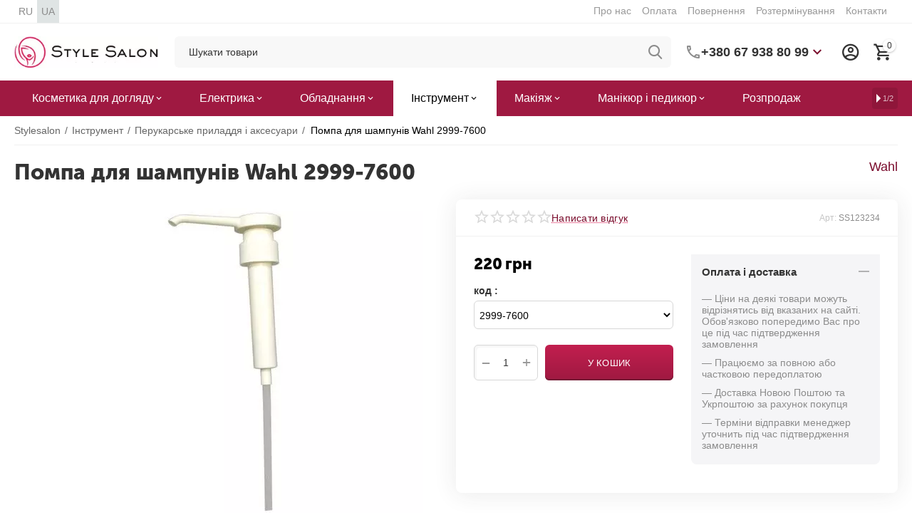

--- FILE ---
content_type: text/html; charset=utf-8
request_url: https://stylesalon.com.ua/uk/pompa-dlya-shampuney-wahl.html
body_size: 32002
content:
<!DOCTYPE html>
<html 
class="
sticky-top-panel "    lang="uk"
    dir="ltr"
    class=""
>
<head>
<title>ᐈ Помпа для шампунів Wahl 2999-7600 ❤️ Краща Ціна ⏩ Доставка по Києву та Україні</title>
<meta name="cmsmagazine" content="895b73496fde88f9b6b78ec628663194" />
<base href="https://stylesalon.com.ua/" />
<meta http-equiv="Content-Type" content="text/html; charset=utf-8" data-ca-mode="" />
<meta name="viewport" content="width=device-width, initial-scale=1, user-scalable=no, viewport-fit=cover" />
<meta name="description" content="Замовити ❤️ Помпа для шампунів Wahl 2999-7600 ✅ 100% Оригінал ⏩ Доставка по Україні" />

    <!-- Keywords tag has been cut -->
<meta name="format-detection" content="telephone=no">

            <link rel="canonical" href="https://stylesalon.com.ua/uk/pompa-dlya-shampuney-wahl.html" />
            

    <link title="RU" dir="ltr" type="text/html" rel="alternate" hreflang="x-default" href="https://stylesalon.com.ua/pompa-dlya-shampuney-wahl.html" />
    <link title="RU" dir="ltr" type="text/html" rel="alternate" hreflang="ru" href="https://stylesalon.com.ua/pompa-dlya-shampuney-wahl.html" />
    <link title="UA" dir="ltr" type="text/html" rel="alternate" hreflang="uk" href="https://stylesalon.com.ua/uk/pompa-dlya-shampuney-wahl.html" />

    <!-- Inline script moved to the bottom of the page -->
    <meta property="og:type" content="website" />
<meta property="og:locale" content="uk_UA" />
<meta property="og:title" content="ᐈ Помпа для шампунів Wahl 2999-7600 ❤️ Краща Ціна ⏩ Доставка по Києву та Україні" />
<meta property="og:description" content="Замовити ❤️ Помпа для шампунів Wahl 2999-7600 ✅ 100% Оригінал ⏩ Доставка по Україні" />
<meta property="og:url" content="https://stylesalon.com.ua/uk/pompa-dlya-shampuney-wahl.html" />
    <meta property="og:image" content="https://stylesalon.com.ua/images/ab__webp/detailed/148/pompa-dlya-shampuney-wahl-2999-7600_jpg.webp" />

    <meta name="theme-color" content="#ffffff">
<meta name="cmsmagazine" content="b55b3ce6a6b9c4d16194dc6efd5e2613" /><meta name="cmsmagazine" content="b55b3ce6a6b9c4d16194dc6efd5e2613" /><meta name="cmsmagazine" content="b55b3ce6a6b9c4d16194dc6efd5e2613" /><link rel="manifest" href="/manifest.json"> <script src="/app.js"></script>
    <link href="https://stylesalon.com.ua/images/logos/236/favicon_j8vq-qn.ico" rel="shortcut icon" type="image/vnd.microsoft.icon" />

<style>
    body .ut2-pb__img{min-height:355px}
</style>


<!-- Inline script moved to the bottom of the page -->
<link rel="preload" crossorigin="anonymous" as="font" href="https://stylesalon.com.ua/design/themes/abt__unitheme2/media/custom_fonts/MuseoSansBlack.woff?1769404502" type="font/woff" />
<link type="text/css" rel="stylesheet" href="https://stylesalon.com.ua/var/cache/misc/assets/design/themes/abt__unitheme2/css/standalone.50edee94ddc94659cb5feceb65ab3c73.css?1769404502" /><script data-no-defer>
    window.lazySizesConfig =  {
        loadMode: 2,
        hFac: 0.42857142857143,
        expand: 350,
        expFactor: 1,
        preloadAfterLoad: false
    };
    document.addEventListener('lazybeforeunveil', function(e){
        let element = e.target;
        var bg = element.getAttribute('data-background-url');
        if(bg){
            var bgImg = $(new Image());
            bgImg.attr('src', bg);
            bgImg.on('load', function () {
                $(element).css({
                    'background-image': "url('" + bg + "')"
                }).removeAttr('data-background-url')
            });
        }
    });
</script>
    
    <script type="text/javascript" data-no-defer>
        var tracking_code = 'GTM-5GQLJJW';
        var data_layer = 'dataLayer';
        
        (function(w,d,s,l,i){w[l]=w[l]||[];w[l].push({'gtm.start':
        new Date().getTime(),event:'gtm.js'});var f=d.getElementsByTagName(s)[0],
        j=d.createElement(s),dl=l!='dataLayer'?'&l='+l:'';j.async=true;j.src=
        'https://www.googletagmanager.com/gtm.js?id='+i+dl;f.parentNode.insertBefore(j,f);
        })(window,document,'script', data_layer, tracking_code);
        
    </script>
    

    
            <link rel="preload" href="design/themes/abt__unitheme2/media/custom_fonts/uni2-icons.woff?1769404507" as="font" type="font/woff" crossorigin="anonymous">
            <link rel="preload" href="design/themes/responsive/media/fonts/glyphs.woff?1769404507" as="font" type="font/woff" crossorigin="anonymous">
            <link rel="preload" href="https://fonts.gstatic.com/s/montserrat/v18/JTUSjIg1_i6t8kCHKm459W1hzQ.woff" as="font" type="font/woff" crossorigin="anonymous">
            <link rel="preload" href="https://fonts.gstatic.com/s/play/v12/6aez4K2oVqwIvtE2GQ.woff" as="font" type="font/woff" crossorigin="anonymous">
            <link rel="preload" href="https://fonts.gstatic.com/s/raleway/v22/1Ptxg8zYS_SKggPN4iEgvnHyvveLxVvaorCMPrc.woff" as="font" type="font/woff" crossorigin="anonymous">
    <link rel="preload" href="https://stylesalon.com.ua/images/ab__webp/logos/236/stylesalon-logo-desktop-new_png.webp" as="image">
<link rel="preload" href="https://stylesalon.com.ua/images/ab__webp/thumbnails/550/450/detailed/148/pompa-dlya-shampuney-wahl-2999-7600_jpg.webp" as="image">
</head>

<body>
        <!-- Google Tag Manager (noscript) -->
    <noscript><iframe src="https://www.googletagmanager.com/ns.html?id=GTM-5GQLJJW"
    height="0" width="0" style="display:none;visibility:hidden"></iframe></noscript>
    <!-- End Google Tag Manager (noscript) -->
        <!-- Google Code for Remarketing Tag -->
    <script data-no-defer>
                                            var google_tag_params = {
                    'dynx_itemid': '127189',
                    'dynx_pagetype': 'offerdetail',
                    'dynx_totalvalue': 220.00
                };
            

                    </script>
    <script data-no-defer>
        /* <![CDATA[ */
        var google_conversion_id = 953357051;
        var google_custom_params = window.google_tag_params;
        var google_remarketing_only = true;
        /* ]]> */
    </script>
    <!-- Inline script moved to the bottom of the page -->
<noscript>
    <div style="display:inline;">
        <img height="1" width="1" style="border-style:none;" alt="" src="//googleads.g.doubleclick.net/pagead/viewthroughconversion/953357051/?guid=ON&amp;script=0"/>
    </div>
</noscript>
        
        <div class="ty-tygh  " id="tygh_container">

        <div id="ajax_overlay" class="ty-ajax-overlay"></div>
<div id="ajax_loading_box" class="ty-ajax-loading-box"></div>
        <div class="cm-notification-container notification-container">
</div>
        <div class="ty-helper-container " id="tygh_main_container">
                                             
<div class="tygh-top-panel clearfix">
                <div class="container-fluid  top-grid hidden-phone">
                                                
                <div class="container-fluid-row">
<div class="row-fluid ">        <div class="span3  " >
                    <div class="top-languages hidden-phone ty-float-left">
                <div class="ut2-languages clearfix" id="languages_53">                    <div class="ty-select-wrapper ty-languages clearfix">
                            <a href="https://stylesalon.com.ua/pompa-dlya-shampuney-wahl.html" title="Змінити мову" class="ty-languages__item">
                                            <span>RU</span>                                    </a>
                            <a href="https://stylesalon.com.ua/uk/pompa-dlya-shampuney-wahl.html" title="Змінити мову" class="ty-languages__item ty-languages__active">
                                            <span>UA</span>                                    </a>
                    </div>
    <!--languages_53--></div>

                    </div>
            </div>

                                            
                
        <div class="span13 top-links-grid " >
                    <div class="top-quick-links hidden-phone ty-float-right">
                    

        <div class="ty-text-links-wrapper">
        <span id="sw_text_links_2988" class="ty-text-links-btn cm-combination visible-phone">
            <span
        class="ty-icon ty-icon-short-list"
                                    ></span>

            <span
        class="ty-icon ty-icon-down-micro ty-text-links-btn__arrow"
                                    ></span>

        </span>
    
        <ul id="text_links_2988" class="ty-text-links cm-popup-box ty-text-links_show_inline"><li class="ty-text-links__item ty-level-0"><a class="ty-text-links__a" href="https://stylesalon.com.ua/uk/o-nas-ru.html">Про нас</a></li><li class="ty-text-links__item ty-level-0"><a class="ty-text-links__a" href="https://stylesalon.com.ua/uk/oplata-ru.html">Оплата</a></li><li class="ty-text-links__item ty-level-0"><a class="ty-text-links__a" href="https://stylesalon.com.ua/uk/vozvrat-596.html">Повернення</a></li><li class="ty-text-links__item ty-level-0"><a class="ty-text-links__a" href="https://stylesalon.com.ua/uk/installment.html">Розтермінування</a></li><li class="ty-text-links__item ty-level-0"><a class="ty-text-links__a" href="https://stylesalon.com.ua/uk/contacts.html">Контакти</a></li></ul>

        </div>
    
                    </div>
            </div>
</div>
    </div>    
        </div>
    

</div>

<div class="tygh-header clearfix">
                <div class="container-fluid  header-grid light-header v2">
                                                
                <div class="container-fluid-row">
<div class="row-fluid ">        <div class="span16 top-menu-grid " >
                    <div class="row-fluid ">        <div class="span4 top-logo " >
                    <div class="top-logo ">
                <div class="ty-logo-container">
    
            <a href="https://stylesalon.com.ua/uk/" title="">
        
    




        
                            
        
        <img class="ty-pict  ty-logo-container__image   cm-image" width="287" height="64" alt="" title="" id="det_img_3088769693" src="https://stylesalon.com.ua/images/ab__webp/logos/236/stylesalon-logo-desktop-new_png.webp" />

    
            </a>
    </div>

                    </div>
            </div>

                                        
            
        <div class="span9 top-search " >
                    <a href="javascript:void(0);" rel="nofollow" onclick="$(this).parent().next().toggleClass('hidden');$(this).next().toggleClass('view');$(this).toggleClass('hidden');" class="ut2-btn-search"><i class="ut2-icon-search"></i></a>

<div class="ty-search-block">
    <form action="https://stylesalon.com.ua/uk/" name="search_form" method="get">
        <input type="hidden" name="match" value="all" />
        <input type="hidden" name="subcats" value="Y" />
        <input type="hidden" name="pcode_from_q" value="Y" />
        <input type="hidden" name="pshort" value="Y" />
        <input type="hidden" name="pfull" value="Y" />
        <input type="hidden" name="pname" value="Y" />
        <input type="hidden" name="pkeywords" value="Y" />
        <input type="hidden" name="search_performed" value="Y" />

        
<div id="csc_livesearch_2992" data-ls-block-id="2992" data-ls-min="" data-ls-curl="index.php%3Fsl%3Duk%26dispatch%3Dproducts.view%26product_id%3D127189" data-ls-enter-btn="" class="csc_live_search_css"><!--csc_livesearch_2992--></div>
        <input type="text" name="q" value="" id="search_input" title="Шукати товари" class="ty-search-block__input cm-hint" /><button title="Search" class="ty-search-magnifier" type="submit"><i class="ut2-icon-search"></i></button>
<input type="hidden" name="dispatch" value="products.search" />
        
    </form>
</div><div class="ty-wysiwyg-content"  data-ca-live-editor-object-id="0" data-ca-live-editor-object-type=""><div class="ut2-pn">  
    <div class="ut2-pn__wrap ut2-pn__row cm-combination" id="sw_dropdown_2993">
        <div class="ut2-pn__icon">&nbsp;</div>
        <div class="ut2-pn__items">            
            <a href="javascript:void(0);"><bdi>+380 67 938 80 99</bdi></a>
        </div>
        <div class="ut2-pn__expand_icon"><i class="ut2-icon-outline-expand_more"></i></div>
    </div>
    <div class="ut2-pn__contacts">
        <div id="dropdown_2993" class="cm-popup-box ut2-pn__items-full ty-dropdown-box__content hidden" style="display:none;">
            <a href="javascript:void(0);" data-ca-external-click-id="sw_dropdown_2993" rel="nofollow" class="cm-external-click cm-combination ut2-btn-close hidden"><i class="ut2-icon-baseline-close"></i></a>
            <div class="ut2-pn__items">
                         
                <p>
                    <a href="tel:0679388099"><bdi>+380 67 938 80 99</bdi></a>
                </p>
                                
                 
                <p>
                    <a href="tel:0503481361"><bdi>+380 50 348 13 61</bdi></a>
                    <!-- Edit work time -->
                    <small>Пн-Пт: 10:00-18:00.</small>
                </p>
                                            
                    
                <hr>
                <!-- Edit Social links -->
                <div class="ut2-social-links">
    <a  target="_blank" href="https://www.instagram.com/stylesalon.ua"><i class="ut2-icon-instagram"></i></a>
    <a target="_blank" href="https://www.facebook.com/stylesalon.ua"><i class="ut2-icon-facebook"></i></a>
    <a  target="_blank" href="https://www.youtube.com/channel/UC5EtdBHq9F9sSC1apnE5PxQ"><i class="ut2-icon-youtube"></i></a>
</div>

                                <p>
                    <small>Email</small>
                    <a href="mailto:info@stylesalon.com.ua" style="font-weight:normal;font-size: inherit;">info@stylesalon.com.ua</a>
                </p>
                            </div>
        </div>
    </div>
</div>
</div>
            </div>

                                        
            
        <div class="span3 top-buttons top-button-cart " >
                    <div class="ut2-top-my-account hidden-phone ">
                <div class="ty-dropdown-box" id="account_info_2995">
    <div id="sw_dropdown_366" class="ty-dropdown-box__title cm-combination">
        <div>
                            <a class="ac-title" href="https://stylesalon.com.ua/index.php?dispatch=profiles.update">
	                <i class="ut2-icon-outline-account-circle"></i>
                    <span >Акаунт<i class="ut2-icon-outline-expand_more"></i></span>
                </a>
            
        </div>
    </div>

    <div id="dropdown_366" class="cm-popup-box ty-dropdown-box__content hidden">

                <ul class="ty-account-info">
                                        <li class="ty-account-info__item ty-dropdown-box__item"><a class="ty-account-info__a underlined" href="https://stylesalon.com.ua/index.php?dispatch=orders.search" rel="nofollow">Замовлення</a></li>
                            
        </ul>

                    <div class="ty-account-info__orders updates-wrapper track-orders" id="track_orders_block_2995">
                <form action="https://stylesalon.com.ua/uk/" method="POST" class="cm-ajax cm-post cm-ajax-full-render" name="track_order_quick">
                    <input type="hidden" name="result_ids" value="track_orders_block_*" />
                    <input type="hidden" name="return_url" value="index.php?sl=uk&amp;dispatch=products.view&amp;product_id=127189" />

                    <div class="ty-account-info__orders-txt">відстежити замовлення</div>

                    <div class="ty-account-info__orders-input ty-control-group ty-input-append">
                        <label for="track_order_item2995" class="cm-required hidden">відстежити замовлення</label>
                        <input type="text" size="20" class="ty-input-text cm-hint" id="track_order_item2995" name="track_data" value="КОД замовлення/E-mail" />
                        <button title="Виконати" class="ty-btn-go" type="submit"><span
        class="ty-icon ty-icon-right-dir ty-btn-go__icon"
                                    ></span>
</button>
<input type="hidden" name="dispatch" value="orders.track_request" />
                                            </div>
                </form>
                <!--track_orders_block_2995--></div>
        
        <div class="ty-account-info__buttons buttons-container">
                            <a href="https://stylesalon.com.ua/uk/login.html?return_url=index.php%3Fsl%3Duk%26dispatch%3Dproducts.view%26product_id%3D127189" data-ca-target-id="login_block2995" class="cm-dialog-opener cm-dialog-auto-size ty-btn ty-btn__secondary" rel="nofollow">Ввійти</a><a href="https://stylesalon.com.ua/uk/register.html" rel="nofollow" class="ty-btn ty-btn__primary">Реєстрація</a>
                <div  id="login_block2995" class="hidden" title="Ввійти">
                    <div class="ty-login-popup">
                                            </div>
                </div>
                    </div>
<!--account_info_2995--></div>
</div>
                    </div><!--fpc_exclude_160_2996-->                        <div class="ut2-top-cart-content ">
                    <div class="ty-dropdown-box" id="cart_status_2996">
        <div id="sw_dropdown_2996" class="ty-dropdown-box__title cm-combination">
        <a href="https://stylesalon.com.ua/index.php?dispatch=checkout.cart" class="ac-title ty-hand" id="cart_icon_2996">
                                                <i class="ut2-icon-use_icon_cart empty"><span class="ty-minicart-count ty-hand empty">0</span></i><span>Кошик<i class="ut2-icon-outline-expand_more"></i></span>
                            
        <!--cart_icon_2996--></a>
        </div>
        <div id="dropdown_2996" class="cm-popup-box ty-dropdown-box__content ty-dropdown-box__content--cart hidden">
                            <div class="cm-cart-content cm-cart-content-thumb cm-cart-content-delete" id="cart_content_2996">
                        <div class="ty-cart-items">
                                                            <div class="ty-cart-items__empty ty-center">Кошик порожній</div>
                                                    </div>

                                            <div class="cm-cart-buttons ty-cart-content__buttons buttons-container hidden">
                                                                                    
                            <a href="https://stylesalon.com.ua/index.php?dispatch=checkout.cart" rel="nofollow" class="ty-btn ty-btn__outline">Кошик</a>
                                                                        
 
    <a href="https://stylesalon.com.ua/index.php?dispatch=checkout.checkout"  class="ty-btn ty-btn__primary " ><span
        class="ty-icon ty-icon-ok"
                                    ></span>
<bdi>Оформлення замовлення</bdi></a>
                                                    </div>
                    
                <!--cart_content_2996--></div>
            
        </div>
    <!--cart_status_2996--></div>


                    </div>
            <!--end_fpc_exclude_160_2996-->
            </div>
</div>
            </div>
</div>
    </div>                                        
                <div class="container-fluid-row container-fluid-row-full-width second-header-grid top-menu-grid">
<div class="row-fluid ">        <div class="span16 " >
                    <div class="span16 r-h-menu " >
                    <div class="hidden-phone hidden-tablet ">
                <div class="ut2-h__menu ut2-m-slider"><div class="ty-menu__wrapper"><a href="javascript:void(0);" onclick="$(this).next().toggleClass('view');$(this).toggleClass('open');" class="ty-menu__menu-btn m-button cm-external-triggered"><i class="ut2-icon-outline-menu"></i></a><ul class="ty-menu__items cm-responsive-menu"><li class="ty-menu__item cm-menu-item-responsive" data-subitems-count="10" data-settings-cols="6"><a class="ty-menu__item-toggle visible-phone cm-responsive-menu-toggle"><i class="ut2-icon-outline-expand_more"></i></a><a href="https://stylesalon.com.ua/uk/kosmetika/" class="ty-menu__item-link a-first-lvl childs"><span><bdi>Косметика для догляду</bdi>
	                        </span>
	                    </a>

                                                    
			                                                <div class="ty-menu__submenu" id="topmenu_356_2997_a7c90dd41b7bca56a1e698fecce5f80b">
			                                                                                            
    <div class="ty-menu__submenu-items cm-responsive-menu-submenu  row-filling" data-cols-count="6" style="min-height: 488px">
        
        <div style="min-height: 488px">
                        <div class="ty-menu__submenu-col"  style="width:16.666666666667%">
                <div class="second-lvl" data-elem-index="0">
                                        
                    <div class="ty-menu__submenu-item-header">
                        <a href="https://stylesalon.com.ua/uk/kosmetika/dlya-volos/" class="ty-menu__submenu-link">
                                                        <bdi>Косметика для волосся</bdi>                                                    </a>
                    </div>

                                            <a class="ty-menu__item-toggle visible-phone cm-responsive-menu-toggle">
                            <i class="ut2-icon-outline-expand_more"></i>
                        </a>
                    
                    <div class="ty-menu__submenu tree-level " >

                                                    <div class="ty-menu__submenu-list hiddenCol cm-responsive-menu-submenu" style="--menu-items:8;">
                                                                                                                                        <div class="ty-menu__submenu-item">
                                            <a href="https://stylesalon.com.ua/uk/kosmetika/dlya-volos/shampuni/" class="ty-menu__submenu-link">
                                                                                                <span>
                                                Шампуні для волосся
                                                                                                </span>
                                            </a>
                                    </div>
                                                                                                        <div class="ty-menu__submenu-item">
                                            <a href="https://stylesalon.com.ua/uk/kosmetika/dlya-volos/maski-dlya-volos-ru/" class="ty-menu__submenu-link">
                                                                                                <span>
                                                Маски для волосся
                                                                                                </span>
                                            </a>
                                    </div>
                                                                                                        <div class="ty-menu__submenu-item">
                                            <a href="https://stylesalon.com.ua/uk/kosmetika/dlya-volos/kondicionery/" class="ty-menu__submenu-link">
                                                                                                <span>
                                                Кондиціонери для волосся
                                                                                                </span>
                                            </a>
                                    </div>
                                                                                                        <div class="ty-menu__submenu-item">
                                            <a href="https://stylesalon.com.ua/uk/kosmetika/dlya-volos/balzamy/" class="ty-menu__submenu-link">
                                                                                                <span>
                                                Бальзами для волосся
                                                                                                </span>
                                            </a>
                                    </div>
                                                                                                        <div class="ty-menu__submenu-item">
                                            <a href="https://stylesalon.com.ua/uk/kosmetika/dlya-volos/kraska/" class="ty-menu__submenu-link">
                                                                                                <span>
                                                Фарби для волосся
                                                                                                </span>
                                            </a>
                                    </div>
                                                                                                        <div class="ty-menu__submenu-item">
                                            <a href="https://stylesalon.com.ua/uk/kosmetika/dlya-volos/okisliteli/" class="ty-menu__submenu-link">
                                                                                                <span>
                                                Окислювачі
                                                                                                </span>
                                            </a>
                                    </div>
                                                                                                        <div class="ty-menu__submenu-item">
                                            <a href="https://stylesalon.com.ua/uk/kosmetika/dlya-volos/sprei/" class="ty-menu__submenu-link">
                                                                                                <span>
                                                Спреї для волосся
                                                                                                </span>
                                            </a>
                                    </div>
                                                                                                        <div class="ty-menu__submenu-item">
                                            <a href="https://stylesalon.com.ua/uk/kosmetika/dlya-volos/masla/" class="ty-menu__submenu-link">
                                                                                                <span>
                                                Масла для волосся
                                                                                                </span>
                                            </a>
                                    </div>
                                                                                                        <div class="ty-menu__submenu-item">
                                            <a href="https://stylesalon.com.ua/uk/kosmetika/dlya-volos/syvorotki/" class="ty-menu__submenu-link">
                                                                                                <span>
                                                Сироватки для волосся
                                                                                                </span>
                                            </a>
                                    </div>
                                                                                                        <div class="ty-menu__submenu-item">
                                            <a href="https://stylesalon.com.ua/uk/kosmetika/dlya-volos/suhie-shampuni/" class="ty-menu__submenu-link">
                                                                                                <span>
                                                Сухі шампуні
                                                                                                </span>
                                            </a>
                                    </div>
                                                                                                        <div class="ty-menu__submenu-item">
                                            <a href="https://stylesalon.com.ua/uk/kosmetika/dlya-volos/flyuidy/" class="ty-menu__submenu-link">
                                                                                                <span>
                                                 Флюїди для волосся
                                                                                                </span>
                                            </a>
                                    </div>
                                                                                                        <div class="ty-menu__submenu-item">
                                            <a href="https://stylesalon.com.ua/uk/kosmetika/dlya-volos/molochko/" class="ty-menu__submenu-link">
                                                                                                <span>
                                                Молочко для волосся
                                                                                                </span>
                                            </a>
                                    </div>
                                                                                                        <div class="ty-menu__submenu-item">
                                            <a href="https://stylesalon.com.ua/uk/kosmetika/dlya-volos/losony-dlya-volos/" class="ty-menu__submenu-link">
                                                                                                <span>
                                                Лосьйони для волосся
                                                                                                </span>
                                            </a>
                                    </div>
                                                                                                        <div class="ty-menu__submenu-item">
                                            <a href="https://stylesalon.com.ua/uk/kosmetika/dlya-volos/kremy/" class="ty-menu__submenu-link">
                                                                                                <span>
                                                Креми для волосся
                                                                                                </span>
                                            </a>
                                    </div>
                                                                                                        <div class="ty-menu__submenu-item">
                                            <a href="https://stylesalon.com.ua/uk/kosmetika/dlya-volos/laki-dlya-volos-ru/" class="ty-menu__submenu-link">
                                                                                                <span>
                                                Лаки для волосся
                                                                                                </span>
                                            </a>
                                    </div>
                                                                                                        <div class="ty-menu__submenu-item">
                                            <a href="https://stylesalon.com.ua/uk/kosmetika/dlya-volos/mussy/" class="ty-menu__submenu-link">
                                                                                                <span>
                                                Муси для волосся
                                                                                                </span>
                                            </a>
                                    </div>
                                                                                                        <div class="ty-menu__submenu-item">
                                            <a href="https://stylesalon.com.ua/uk/kosmetika/dlya-volos/geli/" class="ty-menu__submenu-link">
                                                                                                <span>
                                                Гелі для волосся
                                                                                                </span>
                                            </a>
                                    </div>
                                                                                                        <div class="ty-menu__submenu-item">
                                            <a href="https://stylesalon.com.ua/uk/kosmetika/dlya-volos/penki/" class="ty-menu__submenu-link">
                                                                                                <span>
                                                Пінки для догляду за волоссям
                                                                                                </span>
                                            </a>
                                    </div>
                                                                                                        <div class="ty-menu__submenu-item">
                                            <a href="https://stylesalon.com.ua/uk/kosmetika/dlya-volos/vosk/" class="ty-menu__submenu-link">
                                                                                                <span>
                                                Віск для волосся
                                                                                                </span>
                                            </a>
                                    </div>
                                                                                                        <div class="ty-menu__submenu-item">
                                            <a href="https://stylesalon.com.ua/uk/kosmetika/dlya-volos/pasty/" class="ty-menu__submenu-link">
                                                                                                <span>
                                                Пасти для волосся
                                                                                                </span>
                                            </a>
                                    </div>
                                                                
                            </div>
                                                                                        <a href="javascript:void(0);" onMouseOver="$(this).prev().addClass('view');$(this).addClass('hidden');" class="ut2-more"><span>Показати більше</span></a>
                                                    
                        
                                            </div>
                </div>
            </div>
                        <div class="ty-menu__submenu-col"  style="width:16.666666666667%">
                <div class="second-lvl" data-elem-index="1">
                                        
                    <div class="ty-menu__submenu-item-header">
                        <a href="https://stylesalon.com.ua/uk/kosmetika/dlya-lica/" class="ty-menu__submenu-link">
                                                        <bdi> Косметика для обличчя</bdi>                                                    </a>
                    </div>

                                            <a class="ty-menu__item-toggle visible-phone cm-responsive-menu-toggle">
                            <i class="ut2-icon-outline-expand_more"></i>
                        </a>
                    
                    <div class="ty-menu__submenu tree-level " >

                                                    <div class="ty-menu__submenu-list hiddenCol cm-responsive-menu-submenu" style="--menu-items:8;">
                                                                                                                                        <div class="ty-menu__submenu-item">
                                            <a href="https://stylesalon.com.ua/uk/kosmetika/dlya-lica/osnovnoy-uhod-kremy-i-pr.-ru-2/" class="ty-menu__submenu-link">
                                                                                                <span>
                                                Креми для обличчя
                                                                                                </span>
                                            </a>
                                    </div>
                                                                                                        <div class="ty-menu__submenu-item">
                                            <a href="https://stylesalon.com.ua/uk/kosmetika/dlya-lica/specialnye-sredstva-ru-2/" class="ty-menu__submenu-link">
                                                                                                <span>
                                                Сироватки для обличчя
                                                                                                </span>
                                            </a>
                                    </div>
                                                                                                        <div class="ty-menu__submenu-item">
                                            <a href="https://stylesalon.com.ua/uk/kosmetika/dlya-lica/umyvanie/" class="ty-menu__submenu-link">
                                                                                                <span>
                                                Засоби для вмивання обличчя
                                                                                                </span>
                                            </a>
                                    </div>
                                                                                                        <div class="ty-menu__submenu-item">
                                            <a href="https://stylesalon.com.ua/uk/kosmetika/dlya-lica/maski-ru-2/" class="ty-menu__submenu-link">
                                                                                                <span>
                                                Маски для обличчя
                                                                                                </span>
                                            </a>
                                    </div>
                                                                                                        <div class="ty-menu__submenu-item">
                                            <a href="https://stylesalon.com.ua/uk/kosmetika/dlya-lica/skraby-pilingi-ru-2/" class="ty-menu__submenu-link">
                                                                                                <span>
                                                Скраби для обличчя
                                                                                                </span>
                                            </a>
                                    </div>
                                                                                                        <div class="ty-menu__submenu-item">
                                            <a href="https://stylesalon.com.ua/uk/kosmetika/dlya-lica/demakiyazh/" class="ty-menu__submenu-link">
                                                                                                <span>
                                                Засоби для демакіяжу
                                                                                                </span>
                                            </a>
                                    </div>
                                                                                                        <div class="ty-menu__submenu-item">
                                            <a href="https://stylesalon.com.ua/uk/kosmetika/dlya-lica/toniki-kosmeticheskaya-voda-losony/" class="ty-menu__submenu-link">
                                                                                                <span>
                                                Тоніки для обличчя
                                                                                                </span>
                                            </a>
                                    </div>
                                                                                                        <div class="ty-menu__submenu-item">
                                            <a href="https://stylesalon.com.ua/uk/kosmetika/dlya-lica/losony-dlya-lica/" class="ty-menu__submenu-link">
                                                                                                <span>
                                                Лосьйони
                                                                                                </span>
                                            </a>
                                    </div>
                                                                                                        <div class="ty-menu__submenu-item">
                                            <a href="https://stylesalon.com.ua/uk/kosmetika/dlya-lica/dlya-britya/" class="ty-menu__submenu-link">
                                                                                                <span>
                                                Засоби до і після гоління
                                                                                                </span>
                                            </a>
                                    </div>
                                                                                                        <div class="ty-menu__submenu-item">
                                            <a href="https://stylesalon.com.ua/uk/kosmetika/dlya-lica/uhod-za-polostyu-rta/" class="ty-menu__submenu-link">
                                                                                                <span>
                                                Засоби для порожнини рота
                                                                                                </span>
                                            </a>
                                    </div>
                                                                                                        <div class="ty-menu__submenu-item">
                                            <a href="https://stylesalon.com.ua/uk/kosmetika/dlya-lica/nabory-ru-4/" class="ty-menu__submenu-link">
                                                                                                <span>
                                                Набори косметики для обличчя
                                                                                                </span>
                                            </a>
                                    </div>
                                                                                                        <div class="ty-menu__submenu-item">
                                            <a href="https://stylesalon.com.ua/uk/kosmetika/dlya-lica/solnechnaya-liniya-ru/" class="ty-menu__submenu-link">
                                                                                                <span>
                                                Сонцезахисні засоби для обличчя
                                                                                                </span>
                                            </a>
                                    </div>
                                                                                                        <div class="ty-menu__submenu-item">
                                            <a href="https://stylesalon.com.ua/uk/kosmetika/dlya-lica/bady-chai-ru/" class="ty-menu__submenu-link">
                                                                                                <span>
                                                БАДи та чаї для обличчя
                                                                                                </span>
                                            </a>
                                    </div>
                                                                                                        <div class="ty-menu__submenu-item">
                                            <a href="https://stylesalon.com.ua/uk/kosmetika/dlya-lica/avtozagar-ru/" class="ty-menu__submenu-link">
                                                                                                <span>
                                                Автозасмага для обличчя
                                                                                                </span>
                                            </a>
                                    </div>
                                                                                                        <div class="ty-menu__submenu-item">
                                            <a href="https://stylesalon.com.ua/uk/kosmetika/dlya-lica/aksessuary-ru-6/" class="ty-menu__submenu-link">
                                                                                                <span>
                                                Аксесуари для обличчя
                                                                                                </span>
                                            </a>
                                    </div>
                                                                                                        <div class="ty-menu__submenu-item">
                                            <a href="https://stylesalon.com.ua/uk/kosmetika/dlya-lica/sredstva-dlya-gub/" class="ty-menu__submenu-link">
                                                                                                <span>
                                                Засоби для догляду за губами
                                                                                                </span>
                                            </a>
                                    </div>
                                                                                                        <div class="ty-menu__submenu-item">
                                            <a href="https://stylesalon.com.ua/uk/kosmetika/dlya-lica/glaza-i-guby/" class="ty-menu__submenu-link">
                                                                                                <span>
                                                Косметика для очей
                                                                                                </span>
                                            </a>
                                    </div>
                                                                                                        <div class="ty-menu__submenu-item">
                                            <a href="https://stylesalon.com.ua/uk/kosmetika/dlya-lica/geli-dlya-lica/" class="ty-menu__submenu-link">
                                                                                                <span>
                                                Гелі для обличчя
                                                                                                </span>
                                            </a>
                                    </div>
                                                                                                        <div class="ty-menu__submenu-item">
                                            <a href="https://stylesalon.com.ua/uk/kosmetika/dlya-lica/flyuidy-dlya-lica/" class="ty-menu__submenu-link">
                                                                                                <span>
                                                Флюїди для обличчя
                                                                                                </span>
                                            </a>
                                    </div>
                                                                                                        <div class="ty-menu__submenu-item">
                                            <a href="https://stylesalon.com.ua/uk/kosmetika/dlya-lica/ampuly-dlya-lica/" class="ty-menu__submenu-link">
                                                                                                <span>
                                                Ампули для обличчя
                                                                                                </span>
                                            </a>
                                    </div>
                                                                
                            </div>
                                                                                        <a href="javascript:void(0);" onMouseOver="$(this).prev().addClass('view');$(this).addClass('hidden');" class="ut2-more"><span>Показати більше</span></a>
                                                    
                        
                                            </div>
                </div>
            </div>
                        <div class="ty-menu__submenu-col"  style="width:16.666666666667%">
                <div class="second-lvl" data-elem-index="2">
                                        
                    <div class="ty-menu__submenu-item-header">
                        <a href="https://stylesalon.com.ua/uk/kosmetika/dlya-ruk/" class="ty-menu__submenu-link">
                                                        <bdi>Косметика для догляду рук</bdi>                                                    </a>
                    </div>

                                            <a class="ty-menu__item-toggle visible-phone cm-responsive-menu-toggle">
                            <i class="ut2-icon-outline-expand_more"></i>
                        </a>
                    
                    <div class="ty-menu__submenu tree-level " >

                                                    <div class="ty-menu__submenu-list cm-responsive-menu-submenu" >
                                                                                                                                        <div class="ty-menu__submenu-item">
                                            <a href="https://stylesalon.com.ua/uk/kosmetika/dlya-ruk/osnovnoy-uhod-kremy-i-pr./" class="ty-menu__submenu-link">
                                                                                                <span>
                                                Лосьйони і креми для рук
                                                                                                </span>
                                            </a>
                                    </div>
                                                                                                        <div class="ty-menu__submenu-item">
                                            <a href="https://stylesalon.com.ua/uk/kosmetika/dlya-ruk/ochischenie-ru/" class="ty-menu__submenu-link">
                                                                                                <span>
                                                Засоби для очищення рук
                                                                                                </span>
                                            </a>
                                    </div>
                                                                                                        <div class="ty-menu__submenu-item">
                                            <a href="https://stylesalon.com.ua/uk/kosmetika/dlya-ruk/maski-ru/" class="ty-menu__submenu-link">
                                                                                                <span>
                                                Маски
                                                                                                </span>
                                            </a>
                                    </div>
                                                                                                        <div class="ty-menu__submenu-item">
                                            <a href="https://stylesalon.com.ua/uk/kosmetika/dlya-ruk/skraby-pilingi/" class="ty-menu__submenu-link">
                                                                                                <span>
                                                Скраби і пілінги для рук
                                                                                                </span>
                                            </a>
                                    </div>
                                                                                                        <div class="ty-menu__submenu-item">
                                            <a href="https://stylesalon.com.ua/uk/kosmetika/dlya-ruk/sredstva-dlya-vannochek/" class="ty-menu__submenu-link">
                                                                                                <span>
                                                Засоби для ванн рук
                                                                                                </span>
                                            </a>
                                    </div>
                                                                                                        <div class="ty-menu__submenu-item">
                                            <a href="https://stylesalon.com.ua/uk/kosmetika/dlya-ruk/lechebnye-sredstva-dlya-nogtey/" class="ty-menu__submenu-link">
                                                                                                <span>
                                                Лікувальні засоби для нігтів
                                                                                                </span>
                                            </a>
                                    </div>
                                                                                                        <div class="ty-menu__submenu-item">
                                            <a href="https://stylesalon.com.ua/uk/kosmetika/dlya-ruk/sredstva-dlya-uhoda-za-kutikuloy/" class="ty-menu__submenu-link">
                                                                                                <span>
                                                Засоби для догляду за кутикулою
                                                                                                </span>
                                            </a>
                                    </div>
                                                                                                        <div class="ty-menu__submenu-item">
                                            <a href="https://stylesalon.com.ua/uk/kosmetika/dlya-ruk/nabory-ru-2/" class="ty-menu__submenu-link">
                                                                                                <span>
                                                Набори косметики для рук
                                                                                                </span>
                                            </a>
                                    </div>
                                                                
                            </div>
                                                                                
                        
                                            </div>
                </div>
            </div>
                        <div class="ty-menu__submenu-col"  style="width:16.666666666667%">
                <div class="second-lvl" data-elem-index="3">
                                        
                    <div class="ty-menu__submenu-item-header">
                        <a href="https://stylesalon.com.ua/uk/kosmetika/dlya-tela/" class="ty-menu__submenu-link">
                                                        <bdi>Косметика для тіла</bdi>                                                    </a>
                    </div>

                                            <a class="ty-menu__item-toggle visible-phone cm-responsive-menu-toggle">
                            <i class="ut2-icon-outline-expand_more"></i>
                        </a>
                    
                    <div class="ty-menu__submenu tree-level " >

                                                    <div class="ty-menu__submenu-list hiddenCol cm-responsive-menu-submenu" style="--menu-items:8;">
                                                                                                                                        <div class="ty-menu__submenu-item">
                                            <a href="https://stylesalon.com.ua/uk/kosmetika/dlya-tela/osnovnoy-uhod-kremy-i-pr.-ru/" class="ty-menu__submenu-link">
                                                                                                <span>
                                                Креми і лосьйони для тіла
                                                                                                </span>
                                            </a>
                                    </div>
                                                                                                        <div class="ty-menu__submenu-item">
                                            <a href="https://stylesalon.com.ua/uk/kosmetika/dlya-tela/specialnye-sredstva-ru/" class="ty-menu__submenu-link">
                                                                                                <span>
                                                Сироватки та концентрати для тіла
                                                                                                </span>
                                            </a>
                                    </div>
                                                                                                        <div class="ty-menu__submenu-item">
                                            <a href="https://stylesalon.com.ua/uk/kosmetika/dlya-tela/dlya-grudi/" class="ty-menu__submenu-link">
                                                                                                <span>
                                                Засоби для грудей
                                                                                                </span>
                                            </a>
                                    </div>
                                                                                                        <div class="ty-menu__submenu-item">
                                            <a href="https://stylesalon.com.ua/uk/kosmetika/dlya-tela/dlya-dusha/" class="ty-menu__submenu-link">
                                                                                                <span>
                                                Засоби для душа
                                                                                                </span>
                                            </a>
                                    </div>
                                                                                                        <div class="ty-menu__submenu-item">
                                            <a href="https://stylesalon.com.ua/uk/kosmetika/dlya-tela/dlya-vanny/" class="ty-menu__submenu-link">
                                                                                                <span>
                                                Засоби для ванни
                                                                                                </span>
                                            </a>
                                    </div>
                                                                                                        <div class="ty-menu__submenu-item">
                                            <a href="https://stylesalon.com.ua/uk/kosmetika/dlya-tela/intimnaya-gigiena/" class="ty-menu__submenu-link">
                                                                                                <span>
                                                Засоби для інтимної гігієни
                                                                                                </span>
                                            </a>
                                    </div>
                                                                                                        <div class="ty-menu__submenu-item">
                                            <a href="https://stylesalon.com.ua/uk/kosmetika/dlya-tela/maski-i-obertyvanie/" class="ty-menu__submenu-link">
                                                                                                <span>
                                                Маски для тіла, обгортання
                                                                                                </span>
                                            </a>
                                    </div>
                                                                                                        <div class="ty-menu__submenu-item">
                                            <a href="https://stylesalon.com.ua/uk/kosmetika/dlya-tela/skraby-pilingi-ru/" class="ty-menu__submenu-link">
                                                                                                <span>
                                                Скраби і пілінги для тіла
                                                                                                </span>
                                            </a>
                                    </div>
                                                                                                        <div class="ty-menu__submenu-item">
                                            <a href="https://stylesalon.com.ua/uk/kosmetika/dlya-tela/dlya-massazha/" class="ty-menu__submenu-link">
                                                                                                <span>
                                                Засоби для масажу
                                                                                                </span>
                                            </a>
                                    </div>
                                                                                                        <div class="ty-menu__submenu-item">
                                            <a href="https://stylesalon.com.ua/uk/kosmetika/dlya-tela/zaschita-ot-pota/" class="ty-menu__submenu-link">
                                                                                                <span>
                                                Дезодоранти і антиперспіранти
                                                                                                </span>
                                            </a>
                                    </div>
                                                                                                        <div class="ty-menu__submenu-item">
                                            <a href="https://stylesalon.com.ua/uk/kosmetika/dlya-tela/nabory-ru-3/" class="ty-menu__submenu-link">
                                                                                                <span>
                                                Набори косметики для тіла
                                                                                                </span>
                                            </a>
                                    </div>
                                                                                                        <div class="ty-menu__submenu-item">
                                            <a href="https://stylesalon.com.ua/uk/kosmetika/dlya-tela/solnechnaya-liniya/" class="ty-menu__submenu-link">
                                                                                                <span>
                                                Сонячна лінія
                                                                                                </span>
                                            </a>
                                    </div>
                                                                                                        <div class="ty-menu__submenu-item">
                                            <a href="https://stylesalon.com.ua/uk/kosmetika/dlya-tela/avtozagar/" class="ty-menu__submenu-link">
                                                                                                <span>
                                                Автозасмага для тіла
                                                                                                </span>
                                            </a>
                                    </div>
                                                                                                        <div class="ty-menu__submenu-item">
                                            <a href="https://stylesalon.com.ua/uk/kosmetika/dlya-tela/bady-chai/" class="ty-menu__submenu-link">
                                                                                                <span>
                                                БАДи та чаї для тіла
                                                                                                </span>
                                            </a>
                                    </div>
                                                                                                        <div class="ty-menu__submenu-item">
                                            <a href="https://stylesalon.com.ua/uk/kosmetika/dlya-tela/aksessuary-ru-5/" class="ty-menu__submenu-link">
                                                                                                <span>
                                                Аксесуари для тіла
                                                                                                </span>
                                            </a>
                                    </div>
                                                                                                        <div class="ty-menu__submenu-item">
                                            <a href="https://stylesalon.com.ua/uk/kosmetika/dlya-tela/maslo-dlya-tela/" class="ty-menu__submenu-link">
                                                                                                <span>
                                                Масло для тіла
                                                                                                </span>
                                            </a>
                                    </div>
                                                                
                            </div>
                                                                                        <a href="javascript:void(0);" onMouseOver="$(this).prev().addClass('view');$(this).addClass('hidden');" class="ut2-more"><span>Показати більше</span></a>
                                                    
                        
                                            </div>
                </div>
            </div>
                        <div class="ty-menu__submenu-col"  style="width:16.666666666667%">
                <div class="second-lvl" data-elem-index="4">
                                        
                    <div class="ty-menu__submenu-item-header">
                        <a href="https://stylesalon.com.ua/uk/kosmetika/dlya-nog/" class="ty-menu__submenu-link">
                                                        <bdi>Косметика для ніг</bdi>                                                    </a>
                    </div>

                                            <a class="ty-menu__item-toggle visible-phone cm-responsive-menu-toggle">
                            <i class="ut2-icon-outline-expand_more"></i>
                        </a>
                    
                    <div class="ty-menu__submenu tree-level " >

                                                    <div class="ty-menu__submenu-list hiddenCol cm-responsive-menu-submenu" style="--menu-items:8;">
                                                                                                                                        <div class="ty-menu__submenu-item">
                                            <a href="https://stylesalon.com.ua/uk/kosmetika/dlya-nog/osnovnoy-uhod-kremy-i-pr.-ru-3/" class="ty-menu__submenu-link">
                                                                                                <span>
                                                Креми і бальзами для ніг
                                                                                                </span>
                                            </a>
                                    </div>
                                                                                                        <div class="ty-menu__submenu-item">
                                            <a href="https://stylesalon.com.ua/uk/kosmetika/dlya-nog/ochischenie/" class="ty-menu__submenu-link">
                                                                                                <span>
                                                Засоби для очищення ніг
                                                                                                </span>
                                            </a>
                                    </div>
                                                                                                        <div class="ty-menu__submenu-item">
                                            <a href="https://stylesalon.com.ua/uk/kosmetika/dlya-nog/skraby-pilingi-ru-3/" class="ty-menu__submenu-link">
                                                                                                <span>
                                                Скраби і пілінги для ніг
                                                                                                </span>
                                            </a>
                                    </div>
                                                                                                        <div class="ty-menu__submenu-item">
                                            <a href="https://stylesalon.com.ua/uk/kosmetika/dlya-nog/maski-ru-3/" class="ty-menu__submenu-link">
                                                                                                <span>
                                                Маски для ніг
                                                                                                </span>
                                            </a>
                                    </div>
                                                                                                        <div class="ty-menu__submenu-item">
                                            <a href="https://stylesalon.com.ua/uk/kosmetika/dlya-nog/sredstva-dlya-vannochek-ru/" class="ty-menu__submenu-link">
                                                                                                <span>
                                                Засоби для ванн ніг
                                                                                                </span>
                                            </a>
                                    </div>
                                                                                                        <div class="ty-menu__submenu-item">
                                            <a href="https://stylesalon.com.ua/uk/kosmetika/dlya-nog/sredstva-ot-mozoley/" class="ty-menu__submenu-link">
                                                                                                <span>
                                                Засоби від мозолів і натоптишів
                                                                                                </span>
                                            </a>
                                    </div>
                                                                                                        <div class="ty-menu__submenu-item">
                                            <a href="https://stylesalon.com.ua/uk/kosmetika/dlya-nog/sredstva-ot-potlivosti-nog/" class="ty-menu__submenu-link">
                                                                                                <span>
                                                Засоби від пітливості ніг
                                                                                                </span>
                                            </a>
                                    </div>
                                                                                                        <div class="ty-menu__submenu-item">
                                            <a href="https://stylesalon.com.ua/uk/kosmetika/dlya-nog/sredstva-ot-treschin/" class="ty-menu__submenu-link">
                                                                                                <span>
                                                Засоби від тріщин на ногах
                                                                                                </span>
                                            </a>
                                    </div>
                                                                                                        <div class="ty-menu__submenu-item">
                                            <a href="https://stylesalon.com.ua/uk/kosmetika/dlya-nog/sredstva-ot-gribka/" class="ty-menu__submenu-link">
                                                                                                <span>
                                                Засоби від грибка на ногах
                                                                                                </span>
                                            </a>
                                    </div>
                                                                                                        <div class="ty-menu__submenu-item">
                                            <a href="https://stylesalon.com.ua/uk/kosmetika/dlya-nog/nabory-ru-5/" class="ty-menu__submenu-link">
                                                                                                <span>
                                                Набори косметики для ніг
                                                                                                </span>
                                            </a>
                                    </div>
                                                                
                            </div>
                                                                                        <a href="javascript:void(0);" onMouseOver="$(this).prev().addClass('view');$(this).addClass('hidden');" class="ut2-more"><span>Показати більше</span></a>
                                                    
                        
                                            </div>
                </div>
            </div>
                        <div class="ty-menu__submenu-col"  style="width:16.666666666667%">
                <div class="second-lvl" data-elem-index="5">
                                        
                    <div class="ty-menu__submenu-item-header">
                        <a href="https://stylesalon.com.ua/uk/kosmetika/depilyaciya-i-parafinoterapiya-ru-2/" class="ty-menu__submenu-link">
                                                        <bdi>Депіляція та парафінотерапія</bdi>                                                    </a>
                    </div>

                                            <a class="ty-menu__item-toggle visible-phone cm-responsive-menu-toggle">
                            <i class="ut2-icon-outline-expand_more"></i>
                        </a>
                    
                    <div class="ty-menu__submenu tree-level " >

                                                    <div class="ty-menu__submenu-list hiddenCol cm-responsive-menu-submenu" style="--menu-items:8;">
                                                                                                                                        <div class="ty-menu__submenu-item">
                                            <a href="https://stylesalon.com.ua/uk/kosmetika/depilyaciya-i-parafinoterapiya-ru-2/vosk-v-bankah/" class="ty-menu__submenu-link">
                                                                                                <span>
                                                Віск в банках
                                                                                                </span>
                                            </a>
                                    </div>
                                                                                                        <div class="ty-menu__submenu-item">
                                            <a href="https://stylesalon.com.ua/uk/kosmetika/depilyaciya-i-parafinoterapiya-ru-2/vosk-v-kartridzhah/" class="ty-menu__submenu-link">
                                                                                                <span>
                                                Віск в картриджах - касетах
                                                                                                </span>
                                            </a>
                                    </div>
                                                                                                        <div class="ty-menu__submenu-item">
                                            <a href="https://stylesalon.com.ua/uk/kosmetika/depilyaciya-i-parafinoterapiya-ru-2/vosk-goryachiy/" class="ty-menu__submenu-link">
                                                                                                <span>
                                                Гарячий віск для депіляції
                                                                                                </span>
                                            </a>
                                    </div>
                                                                                                        <div class="ty-menu__submenu-item">
                                            <a href="https://stylesalon.com.ua/uk/kosmetika/depilyaciya-i-parafinoterapiya-ru-2/vosk-holodnyy/" class="ty-menu__submenu-link">
                                                                                                <span>
                                                Холодний віск для депіляції
                                                                                                </span>
                                            </a>
                                    </div>
                                                                                                        <div class="ty-menu__submenu-item">
                                            <a href="https://stylesalon.com.ua/uk/kosmetika/depilyaciya-i-parafinoterapiya-ru-2/kosmetika-dlya-depilyacii/" class="ty-menu__submenu-link">
                                                                                                <span>
                                                Косметика до і після депіляції
                                                                                                </span>
                                            </a>
                                    </div>
                                                                                                        <div class="ty-menu__submenu-item">
                                            <a href="https://stylesalon.com.ua/uk/kosmetika/depilyaciya-i-parafinoterapiya-ru-2/voskoplavy/" class="ty-menu__submenu-link">
                                                                                                <span>
                                                Воскоплави
                                                                                                </span>
                                            </a>
                                    </div>
                                                                                                        <div class="ty-menu__submenu-item">
                                            <a href="https://stylesalon.com.ua/uk/kosmetika/depilyaciya-i-parafinoterapiya-ru-2/nabory-dlya-depilyacii/" class="ty-menu__submenu-link">
                                                                                                <span>
                                                Набори для депіляції
                                                                                                </span>
                                            </a>
                                    </div>
                                                                                                        <div class="ty-menu__submenu-item">
                                            <a href="https://stylesalon.com.ua/uk/kosmetika/depilyaciya-i-parafinoterapiya-ru-2/aksessuary-ru-2/" class="ty-menu__submenu-link">
                                                                                                <span>
                                                Аксесуари для депіляції і парафінотерапії
                                                                                                </span>
                                            </a>
                                    </div>
                                                                                                        <div class="ty-menu__submenu-item">
                                            <a href="https://stylesalon.com.ua/uk/kosmetika/depilyaciya-i-parafinoterapiya-ru-2/shugaring/" class="ty-menu__submenu-link">
                                                                                                <span>
                                                Пасти для шугаринга
                                                                                                </span>
                                            </a>
                                    </div>
                                                                                                        <div class="ty-menu__submenu-item">
                                            <a href="https://stylesalon.com.ua/uk/kosmetika/depilyaciya-i-parafinoterapiya-ru-2/parafinoterapiya/" class="ty-menu__submenu-link">
                                                                                                <span>
                                                Засоби для парафінотерапії
                                                                                                </span>
                                            </a>
                                    </div>
                                                                                                        <div class="ty-menu__submenu-item">
                                            <a href="https://stylesalon.com.ua/uk/kosmetika/depilyaciya-i-parafinoterapiya-ru-2/nagrevateli-parafina/" class="ty-menu__submenu-link">
                                                                                                <span>
                                                Нагрівачі парафіну
                                                                                                </span>
                                            </a>
                                    </div>
                                                                                                        <div class="ty-menu__submenu-item">
                                            <a href="https://stylesalon.com.ua/uk/kosmetika/depilyaciya-i-parafinoterapiya-ru-2/kremy-dlya-depilyacii/" class="ty-menu__submenu-link">
                                                                                                <span>
                                                Креми для депіляції
                                                                                                </span>
                                            </a>
                                    </div>
                                                                
                            </div>
                                                                                        <a href="javascript:void(0);" onMouseOver="$(this).prev().addClass('view');$(this).addClass('hidden');" class="ut2-more"><span>Показати більше</span></a>
                                                    
                        
                                            </div>
                </div>
            </div>
                        <div class="ty-menu__submenu-col"  style="width:16.666666666667%">
                <div class="second-lvl" data-elem-index="6">
                                        
                    <div class="ty-menu__submenu-item-header">
                        <a href="https://stylesalon.com.ua/uk/kosmetika/kosmetika-dlya-solyariev/" class="ty-menu__submenu-link">
                                                        <bdi>Косметика для соляріїв</bdi>                                                    </a>
                    </div>

                                            <a class="ty-menu__item-toggle visible-phone cm-responsive-menu-toggle">
                            <i class="ut2-icon-outline-expand_more"></i>
                        </a>
                    
                    <div class="ty-menu__submenu tree-level " >

                                                    <div class="ty-menu__submenu-list cm-responsive-menu-submenu" >
                                                                                                                                        <div class="ty-menu__submenu-item">
                                            <a href="https://stylesalon.com.ua/uk/kosmetika/kosmetika-dlya-solyariev/sredstva-dlya-zagara-v-solyarii/" class="ty-menu__submenu-link">
                                                                                                <span>
                                                Засоби для засмаги в солярії
                                                                                                </span>
                                            </a>
                                    </div>
                                                                                                        <div class="ty-menu__submenu-item">
                                            <a href="https://stylesalon.com.ua/uk/kosmetika/kosmetika-dlya-solyariev/dlya-lica-ru/" class="ty-menu__submenu-link">
                                                                                                <span>
                                                Засоби для засмаги обличчя в солярії
                                                                                                </span>
                                            </a>
                                    </div>
                                                                                                        <div class="ty-menu__submenu-item">
                                            <a href="https://stylesalon.com.ua/uk/kosmetika/kosmetika-dlya-solyariev/dlya-nog-ru/" class="ty-menu__submenu-link">
                                                                                                <span>
                                                Засоби для засмаги ніг в солярії
                                                                                                </span>
                                            </a>
                                    </div>
                                                                                                        <div class="ty-menu__submenu-item">
                                            <a href="https://stylesalon.com.ua/uk/kosmetika/kosmetika-dlya-solyariev/aksessuary-ru-9/" class="ty-menu__submenu-link">
                                                                                                <span>
                                                Аксесуари для засмаги в солярії
                                                                                                </span>
                                            </a>
                                    </div>
                                                                                                        <div class="ty-menu__submenu-item">
                                            <a href="https://stylesalon.com.ua/uk/kosmetika/kosmetika-dlya-solyariev/posle-zagara/" class="ty-menu__submenu-link">
                                                                                                <span>
                                                Засоби після засмаги в солярії
                                                                                                </span>
                                            </a>
                                    </div>
                                                                
                            </div>
                                                                                
                        
                                            </div>
                </div>
            </div>
                        <div class="ty-menu__submenu-col"  style="width:16.666666666667%">
                <div class="second-lvl" data-elem-index="7">
                                        
                    <div class="ty-menu__submenu-item-header">
                        <a href="https://stylesalon.com.ua/uk/kosmetika/detskaya-kosmetika-ru/" class="ty-menu__submenu-link">
                                                        <bdi>Дитяча косметика</bdi>                                                    </a>
                    </div>

                                            <a class="ty-menu__item-toggle visible-phone cm-responsive-menu-toggle">
                            <i class="ut2-icon-outline-expand_more"></i>
                        </a>
                    
                    <div class="ty-menu__submenu tree-level " >

                                                    <div class="ty-menu__submenu-list cm-responsive-menu-submenu" >
                                                                                                                                        <div class="ty-menu__submenu-item">
                                            <a href="https://stylesalon.com.ua/uk/kosmetika/detskaya-kosmetika-ru/uhod-za-kozhey-ru/" class="ty-menu__submenu-link">
                                                                                                <span>
                                                Дитячі креми
                                                                                                </span>
                                            </a>
                                    </div>
                                                                                                        <div class="ty-menu__submenu-item">
                                            <a href="https://stylesalon.com.ua/uk/kosmetika/detskaya-kosmetika-ru/shampuni-ru/" class="ty-menu__submenu-link">
                                                                                                <span>
                                                Дитячі шампуні і кондиціонери
                                                                                                </span>
                                            </a>
                                    </div>
                                                                                                        <div class="ty-menu__submenu-item">
                                            <a href="https://stylesalon.com.ua/uk/kosmetika/detskaya-kosmetika-ru/dopolnitelnyy-uhod-ru/" class="ty-menu__submenu-link">
                                                                                                <span>
                                                Додатковий догляд для дітей
                                                                                                </span>
                                            </a>
                                    </div>
                                                                                                        <div class="ty-menu__submenu-item">
                                            <a href="https://stylesalon.com.ua/uk/kosmetika/detskaya-kosmetika-ru/ochischenie-ru-2/" class="ty-menu__submenu-link">
                                                                                                <span>
                                                Дитяче мило і гелі
                                                                                                </span>
                                            </a>
                                    </div>
                                                                
                            </div>
                                                                                
                        
                                            </div>
                </div>
            </div>
                        <div class="ty-menu__submenu-col"  style="width:16.666666666667%">
                <div class="second-lvl" data-elem-index="8">
                                        
                    <div class="ty-menu__submenu-item-header">
                        <a href="https://stylesalon.com.ua/uk/kosmetika/parfyumeriya/" class="ty-menu__submenu-link">
                                                        <bdi>Парфуми</bdi>                                                    </a>
                    </div>

                    
                    <div class="ty-menu__submenu tree-level " >

                                                                                                        
                        
                                            </div>
                </div>
            </div>
                        <div class="ty-menu__submenu-col"  style="width:16.666666666667%">
                <div class="second-lvl" data-elem-index="9">
                                        
                    <div class="ty-menu__submenu-item-header">
                        <a href="https://stylesalon.com.ua/uk/kosmetika/aromaterapiya/" class="ty-menu__submenu-link">
                                                        <bdi>Ароматерапія</bdi>                                                    </a>
                    </div>

                    
                    <div class="ty-menu__submenu tree-level " >

                                                                                                        
                        
                                            </div>
                </div>
            </div>
                    </div>

                    </div>

                            
                                </div>
			                
                                            </li>
                <li class="ty-menu__item cm-menu-item-responsive" data-subitems-count="12" data-settings-cols="6"><a class="ty-menu__item-toggle visible-phone cm-responsive-menu-toggle"><i class="ut2-icon-outline-expand_more"></i></a><a href="https://stylesalon.com.ua/uk/elektrika/" class="ty-menu__item-link a-first-lvl childs"><span><bdi>Електрика</bdi>
	                        </span>
	                    </a>

                                                    
			                                                <div class="ty-menu__submenu" id="topmenu_356_2997_51bd322e93d0aa978c50e0e5679bda51">
			                                                                                            
    <div class="ty-menu__submenu-items cm-responsive-menu-submenu  row-filling" data-cols-count="6" style="min-height: 488px">
        
        <div style="min-height: 488px">
                        <div class="ty-menu__submenu-col"  style="width:16.666666666667%">
                <div class="second-lvl" data-elem-index="0">
                                        
                    <div class="ty-menu__submenu-item-header">
                        <a href="https://stylesalon.com.ua/uk/elektrika/feny/" class="ty-menu__submenu-link">
                                                        <bdi>Фени</bdi>                                                    </a>
                    </div>

                                            <a class="ty-menu__item-toggle visible-phone cm-responsive-menu-toggle">
                            <i class="ut2-icon-outline-expand_more"></i>
                        </a>
                    
                    <div class="ty-menu__submenu tree-level " >

                                                    <div class="ty-menu__submenu-list cm-responsive-menu-submenu" >
                                                                                                                                        <div class="ty-menu__submenu-item">
                                            <a href="https://stylesalon.com.ua/uk/elektrika/feny/professionalnyy/" class="ty-menu__submenu-link">
                                                                                                <span>
                                                Професійні
                                                                                                </span>
                                            </a>
                                    </div>
                                                                                                        <div class="ty-menu__submenu-item">
                                            <a href="https://stylesalon.com.ua/uk/elektrika/feny/fen-schetka/" class="ty-menu__submenu-link">
                                                                                                <span>
                                                Фен-щітки
                                                                                                </span>
                                            </a>
                                    </div>
                                                                                                        <div class="ty-menu__submenu-item">
                                            <a href="https://stylesalon.com.ua/uk/elektrika/feny/dorozhnyy/" class="ty-menu__submenu-link">
                                                                                                <span>
                                                Дорожні
                                                                                                </span>
                                            </a>
                                    </div>
                                                                                                        <div class="ty-menu__submenu-item">
                                            <a href="https://stylesalon.com.ua/uk/elektrika/feny/nastennyy/" class="ty-menu__submenu-link">
                                                                                                <span>
                                                Настінні
                                                                                                </span>
                                            </a>
                                    </div>
                                                                                                        <div class="ty-menu__submenu-item">
                                            <a href="https://stylesalon.com.ua/uk/elektrika/feny/dlya-domashnego-ispolzovaniya/" class="ty-menu__submenu-link">
                                                                                                <span>
                                                Для домашнього використання
                                                                                                </span>
                                            </a>
                                    </div>
                                                                                                        <div class="ty-menu__submenu-item">
                                            <a href="https://stylesalon.com.ua/uk/elektrika/feny/diffuzory/" class="ty-menu__submenu-link">
                                                                                                <span>
                                                Дифузори
                                                                                                </span>
                                            </a>
                                    </div>
                                                                
                            </div>
                                                                                
                        
                                            </div>
                </div>
            </div>
                        <div class="ty-menu__submenu-col"  style="width:16.666666666667%">
                <div class="second-lvl" data-elem-index="1">
                                        
                    <div class="ty-menu__submenu-item-header">
                        <a href="https://stylesalon.com.ua/uk/elektrika/ployki/" class="ty-menu__submenu-link">
                                                        <bdi>Плойки</bdi>                                                    </a>
                    </div>

                                            <a class="ty-menu__item-toggle visible-phone cm-responsive-menu-toggle">
                            <i class="ut2-icon-outline-expand_more"></i>
                        </a>
                    
                    <div class="ty-menu__submenu tree-level " >

                                                    <div class="ty-menu__submenu-list cm-responsive-menu-submenu" >
                                                                                                                                        <div class="ty-menu__submenu-item">
                                            <a href="https://stylesalon.com.ua/uk/elektrika/ployki/klassicheskaya/" class="ty-menu__submenu-link">
                                                                                                <span>
                                                Класичні
                                                                                                </span>
                                            </a>
                                    </div>
                                                                                                        <div class="ty-menu__submenu-item">
                                            <a href="https://stylesalon.com.ua/uk/elektrika/ployki/konusnaya/" class="ty-menu__submenu-link">
                                                                                                <span>
                                                Конусні
                                                                                                </span>
                                            </a>
                                    </div>
                                                                                                        <div class="ty-menu__submenu-item">
                                            <a href="https://stylesalon.com.ua/uk/elektrika/ployki/volna/" class="ty-menu__submenu-link">
                                                                                                <span>
                                                Хвиля
                                                                                                </span>
                                            </a>
                                    </div>
                                                                                                        <div class="ty-menu__submenu-item">
                                            <a href="https://stylesalon.com.ua/uk/elektrika/ployki/avtomaticheskaya/" class="ty-menu__submenu-link">
                                                                                                <span>
                                                Автоматичні
                                                                                                </span>
                                            </a>
                                    </div>
                                                                                                        <div class="ty-menu__submenu-item">
                                            <a href="https://stylesalon.com.ua/uk/elektrika/ployki/treugolnaya/" class="ty-menu__submenu-link">
                                                                                                <span>
                                                Трикутні
                                                                                                </span>
                                            </a>
                                    </div>
                                                                                                        <div class="ty-menu__submenu-item">
                                            <a href="https://stylesalon.com.ua/uk/elektrika/ployki/spiralnaya/" class="ty-menu__submenu-link">
                                                                                                <span>
                                                Спіральні
                                                                                                </span>
                                            </a>
                                    </div>
                                                                                                        <div class="ty-menu__submenu-item">
                                            <a href="https://stylesalon.com.ua/uk/elektrika/ployki/dlya-afrolokonov/" class="ty-menu__submenu-link">
                                                                                                <span>
                                                Для афролоконів
                                                                                                </span>
                                            </a>
                                    </div>
                                                                                                        <div class="ty-menu__submenu-item">
                                            <a href="https://stylesalon.com.ua/uk/elektrika/ployki/ployki-brashing/" class="ty-menu__submenu-link">
                                                                                                <span>
                                                Плойки-брашінги
                                                                                                </span>
                                            </a>
                                    </div>
                                                                
                            </div>
                                                                                
                        
                                            </div>
                </div>
            </div>
                        <div class="ty-menu__submenu-col"  style="width:16.666666666667%">
                <div class="second-lvl" data-elem-index="2">
                                        
                    <div class="ty-menu__submenu-item-header">
                        <a href="https://stylesalon.com.ua/uk/elektrika/schipcy-i-utyuzhki/" class="ty-menu__submenu-link">
                                                        <bdi>Праски для волосся</bdi>                                                    </a>
                    </div>

                                            <a class="ty-menu__item-toggle visible-phone cm-responsive-menu-toggle">
                            <i class="ut2-icon-outline-expand_more"></i>
                        </a>
                    
                    <div class="ty-menu__submenu tree-level " >

                                                    <div class="ty-menu__submenu-list cm-responsive-menu-submenu" >
                                                                                                                                        <div class="ty-menu__submenu-item">
                                            <a href="https://stylesalon.com.ua/uk/elektrika/schipcy-i-utyuzhki/standart/" class="ty-menu__submenu-link">
                                                                                                <span>
                                                Стандарт
                                                                                                </span>
                                            </a>
                                    </div>
                                                                                                        <div class="ty-menu__submenu-item">
                                            <a href="https://stylesalon.com.ua/uk/elektrika/schipcy-i-utyuzhki/mini/" class="ty-menu__submenu-link">
                                                                                                <span>
                                                Міні
                                                                                                </span>
                                            </a>
                                    </div>
                                                                
                            </div>
                                                                                
                        
                                            </div>
                </div>
            </div>
                        <div class="ty-menu__submenu-col"  style="width:16.666666666667%">
                <div class="second-lvl" data-elem-index="3">
                                        
                    <div class="ty-menu__submenu-item-header">
                        <a href="https://stylesalon.com.ua/uk/elektrika/gofre/" class="ty-menu__submenu-link">
                                                        <bdi>Гофре</bdi>                                                    </a>
                    </div>

                                            <a class="ty-menu__item-toggle visible-phone cm-responsive-menu-toggle">
                            <i class="ut2-icon-outline-expand_more"></i>
                        </a>
                    
                    <div class="ty-menu__submenu tree-level " >

                                                    <div class="ty-menu__submenu-list cm-responsive-menu-submenu" >
                                                                                                                                        <div class="ty-menu__submenu-item">
                                            <a href="https://stylesalon.com.ua/uk/elektrika/gofre/standart/" class="ty-menu__submenu-link">
                                                                                                <span>
                                                Стандарт
                                                                                                </span>
                                            </a>
                                    </div>
                                                                                                        <div class="ty-menu__submenu-item">
                                            <a href="https://stylesalon.com.ua/uk/elektrika/gofre/dlya-prikornevogo-obema/" class="ty-menu__submenu-link">
                                                                                                <span>
                                                Для прикореневого об'єму
                                                                                                </span>
                                            </a>
                                    </div>
                                                                                                        <div class="ty-menu__submenu-item">
                                            <a href="https://stylesalon.com.ua/uk/elektrika/gofre/mini/" class="ty-menu__submenu-link">
                                                                                                <span>
                                                Міні
                                                                                                </span>
                                            </a>
                                    </div>
                                                                
                            </div>
                                                                                
                        
                                            </div>
                </div>
            </div>
                        <div class="ty-menu__submenu-col"  style="width:16.666666666667%">
                <div class="second-lvl" data-elem-index="4">
                                        
                    <div class="ty-menu__submenu-item-header">
                        <a href="https://stylesalon.com.ua/uk/elektrika/mashinki-dlya-strizhki/" class="ty-menu__submenu-link">
                                                        <bdi>Машинки стрижки</bdi>                                                    </a>
                    </div>

                                            <a class="ty-menu__item-toggle visible-phone cm-responsive-menu-toggle">
                            <i class="ut2-icon-outline-expand_more"></i>
                        </a>
                    
                    <div class="ty-menu__submenu tree-level " >

                                                    <div class="ty-menu__submenu-list cm-responsive-menu-submenu" >
                                                                                                                                        <div class="ty-menu__submenu-item">
                                            <a href="https://stylesalon.com.ua/uk/elektrika/mashinki-dlya-strizhki/mashinki-dlya-strizhki-volos/" class="ty-menu__submenu-link">
                                                                                                <span>
                                                Для стрижки волосся
                                                                                                </span>
                                            </a>
                                    </div>
                                                                                                        <div class="ty-menu__submenu-item">
                                            <a href="https://stylesalon.com.ua/uk/elektrika/mashinki-dlya-strizhki/dlya-strizhki-zhivotnyh/" class="ty-menu__submenu-link">
                                                                                                <span>
                                                Для стрижки тварин
                                                                                                </span>
                                            </a>
                                    </div>
                                                                                                        <div class="ty-menu__submenu-item">
                                            <a href="https://stylesalon.com.ua/uk/elektrika/mashinki-dlya-strizhki/nozhi-k-mashinkam-dlya-strizhki/" class="ty-menu__submenu-link">
                                                                                                <span>
                                                Ножі до машинок для стрижки
                                                                                                </span>
                                            </a>
                                    </div>
                                                                                                        <div class="ty-menu__submenu-item">
                                            <a href="https://stylesalon.com.ua/uk/elektrika/mashinki-dlya-strizhki/nasadki-k-mashinke-dlya-strizhki/" class="ty-menu__submenu-link">
                                                                                                <span>
                                                Насадки до машинок для стрижки
                                                                                                </span>
                                            </a>
                                    </div>
                                                                                                        <div class="ty-menu__submenu-item">
                                            <a href="https://stylesalon.com.ua/uk/elektrika/mashinki-dlya-strizhki/masla-dlya-mashinki/" class="ty-menu__submenu-link">
                                                                                                <span>
                                                Масла для машинки
                                                                                                </span>
                                            </a>
                                    </div>
                                                                                                        <div class="ty-menu__submenu-item">
                                            <a href="https://stylesalon.com.ua/uk/elektrika/mashinki-dlya-strizhki/zapchastini-dlya-mashinok/" class="ty-menu__submenu-link">
                                                                                                <span>
                                                Запчастини для машинок
                                                                                                </span>
                                            </a>
                                    </div>
                                                                
                            </div>
                                                                                
                        
                                            </div>
                </div>
            </div>
                        <div class="ty-menu__submenu-col"  style="width:16.666666666667%">
                <div class="second-lvl" data-elem-index="5">
                                        
                    <div class="ty-menu__submenu-item-header">
                        <a href="https://stylesalon.com.ua/uk/elektrika/termokilimki-dlya-perukarskih-instrumentiv/" class="ty-menu__submenu-link">
                                                        <bdi>Термокилимки для перукарських інструментів</bdi>                                                    </a>
                    </div>

                    
                    <div class="ty-menu__submenu tree-level " >

                                                                                                        
                        
                                            </div>
                </div>
            </div>
                        <div class="ty-menu__submenu-col"  style="width:16.666666666667%">
                <div class="second-lvl" data-elem-index="6">
                                        
                    <div class="ty-menu__submenu-item-header">
                        <a href="https://stylesalon.com.ua/uk/elektrika/elektrobritvy/" class="ty-menu__submenu-link">
                                                        <bdi>Електробритви</bdi>                                                    </a>
                    </div>

                                            <a class="ty-menu__item-toggle visible-phone cm-responsive-menu-toggle">
                            <i class="ut2-icon-outline-expand_more"></i>
                        </a>
                    
                    <div class="ty-menu__submenu tree-level " >

                                                    <div class="ty-menu__submenu-list cm-responsive-menu-submenu" >
                                                                                                                                        <div class="ty-menu__submenu-item">
                                            <a href="https://stylesalon.com.ua/uk/elektrika/elektrobritvy/zapchasti-k-elektrobritvam/" class="ty-menu__submenu-link">
                                                                                                <span>
                                                Запчастини до електробритв
                                                                                                </span>
                                            </a>
                                    </div>
                                                                
                            </div>
                                                                                
                        
                                            </div>
                </div>
            </div>
                        <div class="ty-menu__submenu-col"  style="width:16.666666666667%">
                <div class="second-lvl" data-elem-index="7">
                                        
                    <div class="ty-menu__submenu-item-header">
                        <a href="https://stylesalon.com.ua/uk/elektrika/britvy-i-trimmery/" class="ty-menu__submenu-link">
                                                        <bdi>Тримери</bdi>                                                    </a>
                    </div>

                    
                    <div class="ty-menu__submenu tree-level " >

                                                                                                        
                        
                                            </div>
                </div>
            </div>
                        <div class="ty-menu__submenu-col"  style="width:16.666666666667%">
                <div class="second-lvl" data-elem-index="8">
                                        
                    <div class="ty-menu__submenu-item-header">
                        <a href="https://stylesalon.com.ua/uk/elektrika/rascheski-vypryamiteli/" class="ty-menu__submenu-link">
                                                        <bdi>Гребінці - випрямлячі</bdi>                                                    </a>
                    </div>

                    
                    <div class="ty-menu__submenu tree-level " >

                                                                                                        
                        
                                            </div>
                </div>
            </div>
                        <div class="ty-menu__submenu-col"  style="width:16.666666666667%">
                <div class="second-lvl" data-elem-index="9">
                                        
                    <div class="ty-menu__submenu-item-header">
                        <a href="https://stylesalon.com.ua/uk/elektrika/multistaylery/" class="ty-menu__submenu-link">
                                                        <bdi>Мультистайлери</bdi>                                                    </a>
                    </div>

                    
                    <div class="ty-menu__submenu tree-level " >

                                                                                                        
                        
                                            </div>
                </div>
            </div>
                        <div class="ty-menu__submenu-col"  style="width:16.666666666667%">
                <div class="second-lvl" data-elem-index="10">
                                        
                    <div class="ty-menu__submenu-item-header">
                        <a href="https://stylesalon.com.ua/uk/elektrika/elektro-bigudi/" class="ty-menu__submenu-link">
                                                        <bdi>Електробігуді</bdi>                                                    </a>
                    </div>

                    
                    <div class="ty-menu__submenu tree-level " >

                                                                                                        
                        
                                            </div>
                </div>
            </div>
                        <div class="ty-menu__submenu-col"  style="width:16.666666666667%">
                <div class="second-lvl" data-elem-index="11">
                                        
                    <div class="ty-menu__submenu-item-header">
                        <a href="https://stylesalon.com.ua/uk/elektrika/nabory/" class="ty-menu__submenu-link">
                                                        <bdi>набори</bdi>                                                    </a>
                    </div>

                    
                    <div class="ty-menu__submenu tree-level " >

                                                                                                        
                        
                                            </div>
                </div>
            </div>
                    </div>

                    <div class="ty-menu__submenu-alt-link"><a class="ty-btn-text" href="https://stylesalon.com.ua/uk/elektrika/" title="">Більше Електрика <i class="text-arrow"> &rarr;</i></a></div>
                    </div>

                            
                                </div>
			                
                                            </li>
                <li class="ty-menu__item cm-menu-item-responsive" data-subitems-count="11" data-settings-cols="6"><a class="ty-menu__item-toggle visible-phone cm-responsive-menu-toggle"><i class="ut2-icon-outline-expand_more"></i></a><a href="https://stylesalon.com.ua/uk/oborudovanie/" class="ty-menu__item-link a-first-lvl childs"><span><bdi>Обладнання</bdi>
	                        </span>
	                    </a>

                                                    
			                                                <div class="ty-menu__submenu" id="topmenu_356_2997_442420dfdca8f0e321083459f8bad7df">
			                                                                                            
    <div class="ty-menu__submenu-items cm-responsive-menu-submenu  row-filling" data-cols-count="6" style="min-height: 488px">
        
        <div style="min-height: 488px">
                        <div class="ty-menu__submenu-col"  style="width:16.666666666667%">
                <div class="second-lvl" data-elem-index="0">
                                        
                    <div class="ty-menu__submenu-item-header">
                        <a href="https://stylesalon.com.ua/uk/oborudovanie/stulya-kosmetologa/" class="ty-menu__submenu-link">
                                                        <bdi>Стільці майстра</bdi>                                                    </a>
                    </div>

                                            <a class="ty-menu__item-toggle visible-phone cm-responsive-menu-toggle">
                            <i class="ut2-icon-outline-expand_more"></i>
                        </a>
                    
                    <div class="ty-menu__submenu tree-level " >

                                                    <div class="ty-menu__submenu-list cm-responsive-menu-submenu" >
                                                                                                                                        <div class="ty-menu__submenu-item">
                                            <a href="https://stylesalon.com.ua/uk/oborudovanie/stulya-kosmetologa/bez-spinki/" class="ty-menu__submenu-link">
                                                                                                <span>
                                                Без спинки
                                                                                                </span>
                                            </a>
                                    </div>
                                                                                                        <div class="ty-menu__submenu-item">
                                            <a href="https://stylesalon.com.ua/uk/oborudovanie/stulya-kosmetologa/so-spinkoy/" class="ty-menu__submenu-link">
                                                                                                <span>
                                                Зі спинкою
                                                                                                </span>
                                            </a>
                                    </div>
                                                                                                        <div class="ty-menu__submenu-item">
                                            <a href="https://stylesalon.com.ua/uk/oborudovanie/stulya-kosmetologa/mastera-pedikyura/" class="ty-menu__submenu-link">
                                                                                                <span>
                                                Майстра педикюру
                                                                                                </span>
                                            </a>
                                    </div>
                                                                                                        <div class="ty-menu__submenu-item">
                                            <a href="https://stylesalon.com.ua/uk/oborudovanie/stulya-kosmetologa/dlya-vizazhista/" class="ty-menu__submenu-link">
                                                                                                <span>
                                                Для візажиста
                                                                                                </span>
                                            </a>
                                    </div>
                                                                
                            </div>
                                                                                
                        
                                            </div>
                </div>
            </div>
                        <div class="ty-menu__submenu-col"  style="width:16.666666666667%">
                <div class="second-lvl" data-elem-index="1">
                                        
                    <div class="ty-menu__submenu-item-header">
                        <a href="https://stylesalon.com.ua/uk/oborudovanie/lampy/" class="ty-menu__submenu-link">
                                                        <bdi>Лампи</bdi>                                                    </a>
                    </div>

                                            <a class="ty-menu__item-toggle visible-phone cm-responsive-menu-toggle">
                            <i class="ut2-icon-outline-expand_more"></i>
                        </a>
                    
                    <div class="ty-menu__submenu tree-level " >

                                                    <div class="ty-menu__submenu-list cm-responsive-menu-submenu" >
                                                                                                                                        <div class="ty-menu__submenu-item">
                                            <a href="https://stylesalon.com.ua/uk/oborudovanie/lampy/lampy-lupy/" class="ty-menu__submenu-link">
                                                                                                <span>
                                                Лампи-лупи
                                                                                                </span>
                                            </a>
                                    </div>
                                                                                                        <div class="ty-menu__submenu-item">
                                            <a href="https://stylesalon.com.ua/uk/oborudovanie/lampy/nastolnye/" class="ty-menu__submenu-link">
                                                                                                <span>
                                                Настільні
                                                                                                </span>
                                            </a>
                                    </div>
                                                                                                        <div class="ty-menu__submenu-item">
                                            <a href="https://stylesalon.com.ua/uk/oborudovanie/lampy/kolcevye/" class="ty-menu__submenu-link">
                                                                                                <span>
                                                Кільцеві
                                                                                                </span>
                                            </a>
                                    </div>
                                                                                                        <div class="ty-menu__submenu-item">
                                            <a href="https://stylesalon.com.ua/uk/oborudovanie/lampy/shtativy-dlya-lamp/" class="ty-menu__submenu-link">
                                                                                                <span>
                                                Штативи для ламп (освітлення)
                                                                                                </span>
                                            </a>
                                    </div>
                                                                                                        <div class="ty-menu__submenu-item">
                                            <a href="https://stylesalon.com.ua/uk/oborudovanie/lampy/smennye-lampy/" class="ty-menu__submenu-link">
                                                                                                <span>
                                                Змінні лампи
                                                                                                </span>
                                            </a>
                                    </div>
                                                                
                            </div>
                                                                                
                        
                                            </div>
                </div>
            </div>
                        <div class="ty-menu__submenu-col"  style="width:16.666666666667%">
                <div class="second-lvl" data-elem-index="2">
                                        
                    <div class="ty-menu__submenu-item-header">
                        <a href="https://stylesalon.com.ua/uk/oborudovanie/parikmaherskoe-oborudovanie/" class="ty-menu__submenu-link">
                                                        <bdi>Перукарське обладнання</bdi>                                                    </a>
                    </div>

                                            <a class="ty-menu__item-toggle visible-phone cm-responsive-menu-toggle">
                            <i class="ut2-icon-outline-expand_more"></i>
                        </a>
                    
                    <div class="ty-menu__submenu tree-level " >

                                                    <div class="ty-menu__submenu-list hiddenCol cm-responsive-menu-submenu" style="--menu-items:8;">
                                                                                                                                        <div class="ty-menu__submenu-item">
                                            <a href="https://stylesalon.com.ua/uk/oborudovanie/parikmaherskoe-oborudovanie/telezhki/" class="ty-menu__submenu-link">
                                                                                                <span>
                                                Візки
                                                                                                </span>
                                            </a>
                                    </div>
                                                                                                        <div class="ty-menu__submenu-item">
                                            <a href="https://stylesalon.com.ua/uk/oborudovanie/parikmaherskoe-oborudovanie/vapozony/" class="ty-menu__submenu-link">
                                                                                                <span>
                                                Вапозони
                                                                                                </span>
                                            </a>
                                    </div>
                                                                                                        <div class="ty-menu__submenu-item">
                                            <a href="https://stylesalon.com.ua/uk/oborudovanie/parikmaherskoe-oborudovanie/zerkala-pabochie-mesta/" class="ty-menu__submenu-link">
                                                                                                <span>
                                                Дзеркала і робочі місця
                                                                                                </span>
                                            </a>
                                    </div>
                                                                                                        <div class="ty-menu__submenu-item">
                                            <a href="https://stylesalon.com.ua/uk/oborudovanie/parikmaherskoe-oborudovanie/klimazony/" class="ty-menu__submenu-link">
                                                                                                <span>
                                                Клімазони
                                                                                                </span>
                                            </a>
                                    </div>
                                                                                                        <div class="ty-menu__submenu-item">
                                            <a href="https://stylesalon.com.ua/uk/oborudovanie/parikmaherskoe-oborudovanie/kresla-parikmaherskie/" class="ty-menu__submenu-link">
                                                                                                <span>
                                                Крісла
                                                                                                </span>
                                            </a>
                                    </div>
                                                                                                        <div class="ty-menu__submenu-item">
                                            <a href="https://stylesalon.com.ua/uk/oborudovanie/parikmaherskoe-oborudovanie/moyki/" class="ty-menu__submenu-link">
                                                                                                <span>
                                                Мийки
                                                                                                </span>
                                            </a>
                                    </div>
                                                                                                        <div class="ty-menu__submenu-item">
                                            <a href="https://stylesalon.com.ua/uk/oborudovanie/parikmaherskoe-oborudovanie/podstavki-dlya-nog/" class="ty-menu__submenu-link">
                                                                                                <span>
                                                Підставки для ніг
                                                                                                </span>
                                            </a>
                                    </div>
                                                                                                        <div class="ty-menu__submenu-item">
                                            <a href="https://stylesalon.com.ua/uk/oborudovanie/parikmaherskoe-oborudovanie/sushuary/" class="ty-menu__submenu-link">
                                                                                                <span>
                                                Сушуари
                                                                                                </span>
                                            </a>
                                    </div>
                                                                                                        <div class="ty-menu__submenu-item">
                                            <a href="https://stylesalon.com.ua/uk/oborudovanie/parikmaherskoe-oborudovanie/podgolovniki-i-komplektuyuschie/" class="ty-menu__submenu-link">
                                                                                                <span>
                                                Підголівники і комплектуючі
                                                                                                </span>
                                            </a>
                                    </div>
                                                                
                            </div>
                                                                                        <a href="javascript:void(0);" onMouseOver="$(this).prev().addClass('view');$(this).addClass('hidden');" class="ut2-more"><span>Показати більше</span></a>
                                                    
                        
                                            </div>
                </div>
            </div>
                        <div class="ty-menu__submenu-col"  style="width:16.666666666667%">
                <div class="second-lvl" data-elem-index="3">
                                        
                    <div class="ty-menu__submenu-item-header">
                        <a href="https://stylesalon.com.ua/uk/oborudovanie/kosmetologicheskoe-oborudovanie/" class="ty-menu__submenu-link">
                                                        <bdi>Косметологічне обладнання</bdi>                                                    </a>
                    </div>

                                            <a class="ty-menu__item-toggle visible-phone cm-responsive-menu-toggle">
                            <i class="ut2-icon-outline-expand_more"></i>
                        </a>
                    
                    <div class="ty-menu__submenu tree-level " >

                                                    <div class="ty-menu__submenu-list cm-responsive-menu-submenu" >
                                                                                                                                        <div class="ty-menu__submenu-item">
                                            <a href="https://stylesalon.com.ua/uk/oborudovanie/kosmetologicheskoe-oborudovanie/telezhki-ru/" class="ty-menu__submenu-link">
                                                                                                <span>
                                                Косметологічні візки
                                                                                                </span>
                                            </a>
                                    </div>
                                                                                                        <div class="ty-menu__submenu-item">
                                            <a href="https://stylesalon.com.ua/uk/oborudovanie/kosmetologicheskoe-oborudovanie/kushetki-i-kresla/" class="ty-menu__submenu-link">
                                                                                                <span>
                                                Косметологічні кушетки і крісла
                                                                                                </span>
                                            </a>
                                    </div>
                                                                                                        <div class="ty-menu__submenu-item">
                                            <a href="https://stylesalon.com.ua/uk/oborudovanie/kosmetologicheskoe-oborudovanie/mini-holodilniki/" class="ty-menu__submenu-link">
                                                                                                <span>
                                                Міні холодильники
                                                                                                </span>
                                            </a>
                                    </div>
                                                                                                        <div class="ty-menu__submenu-item">
                                            <a href="https://stylesalon.com.ua/uk/oborudovanie/kosmetologicheskoe-oborudovanie/chehly/" class="ty-menu__submenu-link">
                                                                                                <span>
                                                Чохли
                                                                                                </span>
                                            </a>
                                    </div>
                                                                
                            </div>
                                                                                
                        
                                            </div>
                </div>
            </div>
                        <div class="ty-menu__submenu-col"  style="width:16.666666666667%">
                <div class="second-lvl" data-elem-index="4">
                                        
                    <div class="ty-menu__submenu-item-header">
                        <a href="https://stylesalon.com.ua/uk/oborudovanie/kosmetologicheskie-apparaty/" class="ty-menu__submenu-link">
                                                        <bdi>Косметологічні апарати</bdi>                                                    </a>
                    </div>

                                            <a class="ty-menu__item-toggle visible-phone cm-responsive-menu-toggle">
                            <i class="ut2-icon-outline-expand_more"></i>
                        </a>
                    
                    <div class="ty-menu__submenu tree-level " >

                                                    <div class="ty-menu__submenu-list hiddenCol cm-responsive-menu-submenu" style="--menu-items:8;">
                                                                                                                                        <div class="ty-menu__submenu-item">
                                            <a href="https://stylesalon.com.ua/uk/oborudovanie/kosmetologicheskie-apparaty/kosmetologicheskie-kombayny/" class="ty-menu__submenu-link">
                                                                                                <span>
                                                Косметологічні комбайни
                                                                                                </span>
                                            </a>
                                    </div>
                                                                                                        <div class="ty-menu__submenu-item">
                                            <a href="https://stylesalon.com.ua/uk/oborudovanie/kosmetologicheskie-apparaty/ultrazvuk/" class="ty-menu__submenu-link">
                                                                                                <span>
                                                Ультразвук
                                                                                                </span>
                                            </a>
                                    </div>
                                                                                                        <div class="ty-menu__submenu-item">
                                            <a href="https://stylesalon.com.ua/uk/oborudovanie/kosmetologicheskie-apparaty/darsonval/" class="ty-menu__submenu-link">
                                                                                                <span>
                                                Дарсонваль
                                                                                                </span>
                                            </a>
                                    </div>
                                                                                                        <div class="ty-menu__submenu-item">
                                            <a href="https://stylesalon.com.ua/uk/oborudovanie/kosmetologicheskie-apparaty/eletroporaciya/" class="ty-menu__submenu-link">
                                                                                                <span>
                                                Електропорація
                                                                                                </span>
                                            </a>
                                    </div>
                                                                                                        <div class="ty-menu__submenu-item">
                                            <a href="https://stylesalon.com.ua/uk/oborudovanie/kosmetologicheskie-apparaty/elektroepilyatory/" class="ty-menu__submenu-link">
                                                                                                <span>
                                                Електроепілятори
                                                                                                </span>
                                            </a>
                                    </div>
                                                                                                        <div class="ty-menu__submenu-item">
                                            <a href="https://stylesalon.com.ua/uk/oborudovanie/kosmetologicheskie-apparaty/vaporizatory/" class="ty-menu__submenu-link">
                                                                                                <span>
                                                Вапоризатори
                                                                                                </span>
                                            </a>
                                    </div>
                                                                                                        <div class="ty-menu__submenu-item">
                                            <a href="https://stylesalon.com.ua/uk/oborudovanie/kosmetologicheskie-apparaty/koagulyatory/" class="ty-menu__submenu-link">
                                                                                                <span>
                                                Коагулятори
                                                                                                </span>
                                            </a>
                                    </div>
                                                                                                        <div class="ty-menu__submenu-item">
                                            <a href="https://stylesalon.com.ua/uk/oborudovanie/kosmetologicheskie-apparaty/mezorollery/" class="ty-menu__submenu-link">
                                                                                                <span>
                                                Мезороллери
                                                                                                </span>
                                            </a>
                                    </div>
                                                                                                        <div class="ty-menu__submenu-item">
                                            <a href="https://stylesalon.com.ua/uk/oborudovanie/kosmetologicheskie-apparaty/brash-apparaty/" class="ty-menu__submenu-link">
                                                                                                <span>
                                                Браш апарати
                                                                                                </span>
                                            </a>
                                    </div>
                                                                                                        <div class="ty-menu__submenu-item">
                                            <a href="https://stylesalon.com.ua/uk/oborudovanie/kosmetologicheskie-apparaty/apparaty-galvaniki/" class="ty-menu__submenu-link">
                                                                                                <span>
                                                Гальваніка
                                                                                                </span>
                                            </a>
                                    </div>
                                                                                                        <div class="ty-menu__submenu-item">
                                            <a href="https://stylesalon.com.ua/uk/oborudovanie/kosmetologicheskie-apparaty/diodnye-lazery/" class="ty-menu__submenu-link">
                                                                                                <span>
                                                Діодні лазери
                                                                                                </span>
                                            </a>
                                    </div>
                                                                                                        <div class="ty-menu__submenu-item">
                                            <a href="https://stylesalon.com.ua/uk/oborudovanie/kosmetologicheskie-apparaty/kavitaciya/" class="ty-menu__submenu-link">
                                                                                                <span>
                                                Кавітація
                                                                                                </span>
                                            </a>
                                    </div>
                                                                                                        <div class="ty-menu__submenu-item">
                                            <a href="https://stylesalon.com.ua/uk/oborudovanie/kosmetologicheskie-apparaty/apparaty-dlya-korrekcii-figury-slimming/" class="ty-menu__submenu-link">
                                                                                                <span>
                                                Корекція фігури
                                                                                                </span>
                                            </a>
                                    </div>
                                                                                                        <div class="ty-menu__submenu-item">
                                            <a href="https://stylesalon.com.ua/uk/oborudovanie/kosmetologicheskie-apparaty/kriolipoliz/" class="ty-menu__submenu-link">
                                                                                                <span>
                                                Кріоліполіз
                                                                                                </span>
                                            </a>
                                    </div>
                                                                                                        <div class="ty-menu__submenu-item">
                                            <a href="https://stylesalon.com.ua/uk/oborudovanie/kosmetologicheskie-apparaty/presso-termoterapiya/" class="ty-menu__submenu-link">
                                                                                                <span>
                                                Пресотерапія
                                                                                                </span>
                                            </a>
                                    </div>
                                                                                                        <div class="ty-menu__submenu-item">
                                            <a href="https://stylesalon.com.ua/uk/oborudovanie/kosmetologicheskie-apparaty/miostimulyatory/" class="ty-menu__submenu-link">
                                                                                                <span>
                                                Міостимулятори
                                                                                                </span>
                                            </a>
                                    </div>
                                                                                                        <div class="ty-menu__submenu-item">
                                            <a href="https://stylesalon.com.ua/uk/oborudovanie/kosmetologicheskie-apparaty/mikrotokovaya-terapiya/" class="ty-menu__submenu-link">
                                                                                                <span>
                                                Мікроструми
                                                                                                </span>
                                            </a>
                                    </div>
                                                                                                        <div class="ty-menu__submenu-item">
                                            <a href="https://stylesalon.com.ua/uk/oborudovanie/kosmetologicheskie-apparaty/mikrodermabraziya/" class="ty-menu__submenu-link">
                                                                                                <span>
                                                Мікродермабразія
                                                                                                </span>
                                            </a>
                                    </div>
                                                                                                        <div class="ty-menu__submenu-item">
                                            <a href="https://stylesalon.com.ua/uk/oborudovanie/kosmetologicheskie-apparaty/mezoterapiya/" class="ty-menu__submenu-link">
                                                                                                <span>
                                                Мезотерапія
                                                                                                </span>
                                            </a>
                                    </div>
                                                                                                        <div class="ty-menu__submenu-item">
                                            <a href="https://stylesalon.com.ua/uk/oborudovanie/kosmetologicheskie-apparaty/apparaty-dlya-diagnostiki-kozhi-lica-i-tela/" class="ty-menu__submenu-link">
                                                                                                <span>
                                                Діагностика шкіри обличчя і тіла
                                                                                                </span>
                                            </a>
                                    </div>
                                                                
                            </div>
                                                                                        <a href="javascript:void(0);" onMouseOver="$(this).prev().addClass('view');$(this).addClass('hidden');" class="ut2-more"><span>Показати більше</span></a>
                                                    
                        
                                            </div>
                </div>
            </div>
                        <div class="ty-menu__submenu-col"  style="width:16.666666666667%">
                <div class="second-lvl" data-elem-index="5">
                                        
                    <div class="ty-menu__submenu-item-header">
                        <a href="https://stylesalon.com.ua/uk/oborudovanie/massazhnoe-oborudovanie/" class="ty-menu__submenu-link">
                                                        <bdi>Масажне обладнання</bdi>                                                    </a>
                    </div>

                                            <a class="ty-menu__item-toggle visible-phone cm-responsive-menu-toggle">
                            <i class="ut2-icon-outline-expand_more"></i>
                        </a>
                    
                    <div class="ty-menu__submenu tree-level " >

                                                    <div class="ty-menu__submenu-list hiddenCol cm-responsive-menu-submenu" style="--menu-items:8;">
                                                                                                                                        <div class="ty-menu__submenu-item">
                                            <a href="https://stylesalon.com.ua/uk/oborudovanie/massazhnoe-oborudovanie/massazhnye-stoly/" class="ty-menu__submenu-link">
                                                                                                <span>
                                                Масажні столи
                                                                                                </span>
                                            </a>
                                    </div>
                                                                                                        <div class="ty-menu__submenu-item">
                                            <a href="https://stylesalon.com.ua/uk/oborudovanie/massazhnoe-oborudovanie/massazhery-dlya-lica/" class="ty-menu__submenu-link">
                                                                                                <span>
                                                Масажери для обличчя
                                                                                                </span>
                                            </a>
                                    </div>
                                                                                                        <div class="ty-menu__submenu-item">
                                            <a href="https://stylesalon.com.ua/uk/oborudovanie/massazhnoe-oborudovanie/massazhery-dlya-nog/" class="ty-menu__submenu-link">
                                                                                                <span>
                                                Масажери для ніг
                                                                                                </span>
                                            </a>
                                    </div>
                                                                                                        <div class="ty-menu__submenu-item">
                                            <a href="https://stylesalon.com.ua/uk/oborudovanie/massazhnoe-oborudovanie/massazhery-dlya-tela/" class="ty-menu__submenu-link">
                                                                                                <span>
                                                Масажери для тіла
                                                                                                </span>
                                            </a>
                                    </div>
                                                                                                        <div class="ty-menu__submenu-item">
                                            <a href="https://stylesalon.com.ua/uk/oborudovanie/massazhnoe-oborudovanie/massazhery-dlya-shei/" class="ty-menu__submenu-link">
                                                                                                <span>
                                                Масажери для шиї
                                                                                                </span>
                                            </a>
                                    </div>
                                                                                                        <div class="ty-menu__submenu-item">
                                            <a href="https://stylesalon.com.ua/uk/oborudovanie/massazhnoe-oborudovanie/massazhnye-aksessuary/" class="ty-menu__submenu-link">
                                                                                                <span>
                                                Масажні валики і напіввалики
                                                                                                </span>
                                            </a>
                                    </div>
                                                                                                        <div class="ty-menu__submenu-item">
                                            <a href="https://stylesalon.com.ua/uk/oborudovanie/massazhnoe-oborudovanie/massazhnye-kamni/" class="ty-menu__submenu-link">
                                                                                                <span>
                                                Камені для масажу та стоун терапії
                                                                                                </span>
                                            </a>
                                    </div>
                                                                                                        <div class="ty-menu__submenu-item">
                                            <a href="https://stylesalon.com.ua/uk/oborudovanie/massazhnoe-oborudovanie/massazhnye-kresla/" class="ty-menu__submenu-link">
                                                                                                <span>
                                                Масажні крісла
                                                                                                </span>
                                            </a>
                                    </div>
                                                                                                        <div class="ty-menu__submenu-item">
                                            <a href="https://stylesalon.com.ua/uk/oborudovanie/massazhnoe-oborudovanie/massazhnye-maty/" class="ty-menu__submenu-link">
                                                                                                <span>
                                                Масажні мати
                                                                                                </span>
                                            </a>
                                    </div>
                                                                                                        <div class="ty-menu__submenu-item">
                                            <a href="https://stylesalon.com.ua/uk/oborudovanie/massazhnoe-oborudovanie/massazhnye-nakidki/" class="ty-menu__submenu-link">
                                                                                                <span>
                                                Масажні накидки
                                                                                                </span>
                                            </a>
                                    </div>
                                                                                                        <div class="ty-menu__submenu-item">
                                            <a href="https://stylesalon.com.ua/uk/oborudovanie/massazhnoe-oborudovanie/massazhnye-podushki/" class="ty-menu__submenu-link">
                                                                                                <span>
                                                Масажні подушки
                                                                                                </span>
                                            </a>
                                    </div>
                                                                                                        <div class="ty-menu__submenu-item">
                                            <a href="https://stylesalon.com.ua/uk/oborudovanie/massazhnoe-oborudovanie/nefritovye-massazhnye-krovati/" class="ty-menu__submenu-link">
                                                                                                <span>
                                                Нефритові масажні ліжка
                                                                                                </span>
                                            </a>
                                    </div>
                                                                                                        <div class="ty-menu__submenu-item">
                                            <a href="https://stylesalon.com.ua/uk/oborudovanie/massazhnoe-oborudovanie/ruchnye-massazhery/" class="ty-menu__submenu-link">
                                                                                                <span>
                                                Ручні масажери
                                                                                                </span>
                                            </a>
                                    </div>
                                                                                                        <div class="ty-menu__submenu-item">
                                            <a href="https://stylesalon.com.ua/uk/oborudovanie/massazhnoe-oborudovanie/massazhery-dlya-glaz/" class="ty-menu__submenu-link">
                                                                                                <span>
                                                Масажери для очей
                                                                                                </span>
                                            </a>
                                    </div>
                                                                                                        <div class="ty-menu__submenu-item">
                                            <a href="https://stylesalon.com.ua/uk/oborudovanie/massazhnoe-oborudovanie/massazhery-dlya-golovy/" class="ty-menu__submenu-link">
                                                                                                <span>
                                                Масажери для голови
                                                                                                </span>
                                            </a>
                                    </div>
                                                                
                            </div>
                                                                                        <a href="javascript:void(0);" onMouseOver="$(this).prev().addClass('view');$(this).addClass('hidden');" class="ut2-more"><span>Показати більше</span></a>
                                                    
                        
                                            </div>
                </div>
            </div>
                        <div class="ty-menu__submenu-col"  style="width:16.666666666667%">
                <div class="second-lvl" data-elem-index="6">
                                        
                    <div class="ty-menu__submenu-item-header">
                        <a href="https://stylesalon.com.ua/uk/oborudovanie/oborudovanie-dlya-manikyura/" class="ty-menu__submenu-link">
                                                        <bdi>Обладнання для манікюру</bdi>                                                    </a>
                    </div>

                                            <a class="ty-menu__item-toggle visible-phone cm-responsive-menu-toggle">
                            <i class="ut2-icon-outline-expand_more"></i>
                        </a>
                    
                    <div class="ty-menu__submenu tree-level " >

                                                    <div class="ty-menu__submenu-list cm-responsive-menu-submenu" >
                                                                                                                                        <div class="ty-menu__submenu-item">
                                            <a href="https://stylesalon.com.ua/uk/oborudovanie/oborudovanie-dlya-manikyura/vytyazhki-nastolnye/" class="ty-menu__submenu-link">
                                                                                                <span>
                                                Витяжки для манікюру
                                                                                                </span>
                                            </a>
                                    </div>
                                                                                                        <div class="ty-menu__submenu-item">
                                            <a href="https://stylesalon.com.ua/uk/oborudovanie/oborudovanie-dlya-manikyura/frezery/" class="ty-menu__submenu-link">
                                                                                                <span>
                                                Фрезери для манікюру
                                                                                                </span>
                                            </a>
                                    </div>
                                                                                                        <div class="ty-menu__submenu-item">
                                            <a href="https://stylesalon.com.ua/uk/oborudovanie/oborudovanie-dlya-manikyura/nasadki-i-komplektuyuschie-dlya-frezerov/" class="ty-menu__submenu-link">
                                                                                                <span>
                                                Бори та фрези
                                                                                                </span>
                                            </a>
                                    </div>
                                                                                                        <div class="ty-menu__submenu-item">
                                            <a href="https://stylesalon.com.ua/uk/oborudovanie/oborudovanie-dlya-manikyura/lampy-dlya-manikyura/" class="ty-menu__submenu-link">
                                                                                                <span>
                                                Лампи для манікюру
                                                                                                </span>
                                            </a>
                                    </div>
                                                                                                        <div class="ty-menu__submenu-item">
                                            <a href="https://stylesalon.com.ua/uk/oborudovanie/oborudovanie-dlya-manikyura/manikyurnye-stoly/" class="ty-menu__submenu-link">
                                                                                                <span>
                                                Манікюрні столи
                                                                                                </span>
                                            </a>
                                    </div>
                                                                                                        <div class="ty-menu__submenu-item">
                                            <a href="https://stylesalon.com.ua/uk/oborudovanie/oborudovanie-dlya-manikyura/podstavki-dlya-manikyura/" class="ty-menu__submenu-link">
                                                                                                <span>
                                                Підставки для манікюру
                                                                                                </span>
                                            </a>
                                    </div>
                                                                
                            </div>
                                                                                
                        
                                            </div>
                </div>
            </div>
                        <div class="ty-menu__submenu-col"  style="width:16.666666666667%">
                <div class="second-lvl" data-elem-index="7">
                                        
                    <div class="ty-menu__submenu-item-header">
                        <a href="https://stylesalon.com.ua/uk/oborudovanie/oborudovanie-dlya-pedikyura/" class="ty-menu__submenu-link">
                                                        <bdi>Обладнання для педикюру</bdi>                                                    </a>
                    </div>

                                            <a class="ty-menu__item-toggle visible-phone cm-responsive-menu-toggle">
                            <i class="ut2-icon-outline-expand_more"></i>
                        </a>
                    
                    <div class="ty-menu__submenu tree-level " >

                                                    <div class="ty-menu__submenu-list cm-responsive-menu-submenu" >
                                                                                                                                        <div class="ty-menu__submenu-item">
                                            <a href="https://stylesalon.com.ua/uk/oborudovanie/oborudovanie-dlya-pedikyura/pedikyurnye-kresla/" class="ty-menu__submenu-link">
                                                                                                <span>
                                                Крісла для педикюру
                                                                                                </span>
                                            </a>
                                    </div>
                                                                                                        <div class="ty-menu__submenu-item">
                                            <a href="https://stylesalon.com.ua/uk/oborudovanie/oborudovanie-dlya-pedikyura/pedikyurnye-i-manikyurnye-vanny/" class="ty-menu__submenu-link">
                                                                                                <span>
                                                Ванночки для педикюру
                                                                                                </span>
                                            </a>
                                    </div>
                                                                                                        <div class="ty-menu__submenu-item">
                                            <a href="https://stylesalon.com.ua/uk/oborudovanie/oborudovanie-dlya-pedikyura/podstavki-dlya-nog-ru/" class="ty-menu__submenu-link">
                                                                                                <span>
                                                Підставки педикюрні для ніг
                                                                                                </span>
                                            </a>
                                    </div>
                                                                
                            </div>
                                                                                
                        
                                            </div>
                </div>
            </div>
                        <div class="ty-menu__submenu-col"  style="width:16.666666666667%">
                <div class="second-lvl" data-elem-index="8">
                                        
                    <div class="ty-menu__submenu-item-header">
                        <a href="https://stylesalon.com.ua/uk/oborudovanie/mebel-dlya-salonov/" class="ty-menu__submenu-link">
                                                        <bdi>Меблі для салонів</bdi>                                                    </a>
                    </div>

                                            <a class="ty-menu__item-toggle visible-phone cm-responsive-menu-toggle">
                            <i class="ut2-icon-outline-expand_more"></i>
                        </a>
                    
                    <div class="ty-menu__submenu tree-level " >

                                                    <div class="ty-menu__submenu-list hiddenCol cm-responsive-menu-submenu" style="--menu-items:8;">
                                                                                                                                        <div class="ty-menu__submenu-item">
                                            <a href="https://stylesalon.com.ua/uk/oborudovanie/mebel-dlya-salonov/polki-paneli/" class="ty-menu__submenu-link">
                                                                                                <span>
                                                Вітрини, стелажі
                                                                                                </span>
                                            </a>
                                    </div>
                                                                                                        <div class="ty-menu__submenu-item">
                                            <a href="https://stylesalon.com.ua/uk/oborudovanie/mebel-dlya-salonov/mebel-dlya-ozhidaniya/" class="ty-menu__submenu-link">
                                                                                                <span>
                                                Дивани для очікування
                                                                                                </span>
                                            </a>
                                    </div>
                                                                                                        <div class="ty-menu__submenu-item">
                                            <a href="https://stylesalon.com.ua/uk/oborudovanie/mebel-dlya-salonov/laboratorii/" class="ty-menu__submenu-link">
                                                                                                <span>
                                                Лабораторії для салону краси
                                                                                                </span>
                                            </a>
                                    </div>
                                                                                                        <div class="ty-menu__submenu-item">
                                            <a href="https://stylesalon.com.ua/uk/oborudovanie/mebel-dlya-salonov/stoyki-administratorov-recepciya/" class="ty-menu__submenu-link">
                                                                                                <span>
                                                Стійки адміністраторів, ресепшн
                                                                                                </span>
                                            </a>
                                    </div>
                                                                                                        <div class="ty-menu__submenu-item">
                                            <a href="https://stylesalon.com.ua/uk/oborudovanie/mebel-dlya-salonov/nastennye-polki/" class="ty-menu__submenu-link">
                                                                                                <span>
                                                Настінні полки
                                                                                                </span>
                                            </a>
                                    </div>
                                                                                                        <div class="ty-menu__submenu-item">
                                            <a href="https://stylesalon.com.ua/uk/oborudovanie/mebel-dlya-salonov/stoly-dlya-ozhidaniya/" class="ty-menu__submenu-link">
                                                                                                <span>
                                                Столи для очікування
                                                                                                </span>
                                            </a>
                                    </div>
                                                                                                        <div class="ty-menu__submenu-item">
                                            <a href="https://stylesalon.com.ua/uk/oborudovanie/mebel-dlya-salonov/kresla-dlya-ozhidaniya/" class="ty-menu__submenu-link">
                                                                                                <span>
                                                Крісла для очікування
                                                                                                </span>
                                            </a>
                                    </div>
                                                                                                        <div class="ty-menu__submenu-item">
                                            <a href="https://stylesalon.com.ua/uk/oborudovanie/mebel-dlya-salonov/veshalki/" class="ty-menu__submenu-link">
                                                                                                <span>
                                                Вішалки
                                                                                                </span>
                                            </a>
                                    </div>
                                                                                                        <div class="ty-menu__submenu-item">
                                            <a href="https://stylesalon.com.ua/uk/oborudovanie/mebel-dlya-salonov/shirmy-ru/" class="ty-menu__submenu-link">
                                                                                                <span>
                                                Ширми
                                                                                                </span>
                                            </a>
                                    </div>
                                                                
                            </div>
                                                                                        <a href="javascript:void(0);" onMouseOver="$(this).prev().addClass('view');$(this).addClass('hidden');" class="ut2-more"><span>Показати більше</span></a>
                                                    
                        
                                            </div>
                </div>
            </div>
                        <div class="ty-menu__submenu-col"  style="width:16.666666666667%">
                <div class="second-lvl" data-elem-index="9">
                                        
                    <div class="ty-menu__submenu-item-header">
                        <a href="https://stylesalon.com.ua/uk/oborudovanie/sterilizaciya-i-dezinfekciya/" class="ty-menu__submenu-link">
                                                        <bdi>Стерилізація та дезінфекція</bdi>                                                    </a>
                    </div>

                                            <a class="ty-menu__item-toggle visible-phone cm-responsive-menu-toggle">
                            <i class="ut2-icon-outline-expand_more"></i>
                        </a>
                    
                    <div class="ty-menu__submenu tree-level " >

                                                    <div class="ty-menu__submenu-list cm-responsive-menu-submenu" >
                                                                                                                                        <div class="ty-menu__submenu-item">
                                            <a href="https://stylesalon.com.ua/uk/oborudovanie/sterilizaciya-i-dezinfekciya/sterilizatory/" class="ty-menu__submenu-link">
                                                                                                <span>
                                                Ультразвукові мийки
                                                                                                </span>
                                            </a>
                                    </div>
                                                                                                        <div class="ty-menu__submenu-item">
                                            <a href="https://stylesalon.com.ua/uk/oborudovanie/sterilizaciya-i-dezinfekciya/suhozhary-sterilizatory-vozdushnye/" class="ty-menu__submenu-link">
                                                                                                <span>
                                                Сухожари (Стерилізатори повітряні)
                                                                                                </span>
                                            </a>
                                    </div>
                                                                                                        <div class="ty-menu__submenu-item">
                                            <a href="https://stylesalon.com.ua/uk/oborudovanie/sterilizaciya-i-dezinfekciya/avtoklavy-dlya-sterilizacii/" class="ty-menu__submenu-link">
                                                                                                <span>
                                                Автоклави для стерилізації
                                                                                                </span>
                                            </a>
                                    </div>
                                                                                                        <div class="ty-menu__submenu-item">
                                            <a href="https://stylesalon.com.ua/uk/oborudovanie/sterilizaciya-i-dezinfekciya/kraft-pakety/" class="ty-menu__submenu-link">
                                                                                                <span>
                                                Крафт-пакети
                                                                                                </span>
                                            </a>
                                    </div>
                                                                                                        <div class="ty-menu__submenu-item">
                                            <a href="https://stylesalon.com.ua/uk/oborudovanie/sterilizaciya-i-dezinfekciya/ultrafioletovye-sterilizatory/" class="ty-menu__submenu-link">
                                                                                                <span>
                                                Ультрафіолетові стерилізатори
                                                                                                </span>
                                            </a>
                                    </div>
                                                                                                        <div class="ty-menu__submenu-item">
                                            <a href="https://stylesalon.com.ua/uk/oborudovanie/sterilizaciya-i-dezinfekciya/sharikovye-sterilizatory-kvarcevye/" class="ty-menu__submenu-link">
                                                                                                <span>
                                                Кулькові стерилізатори (кварцові)
                                                                                                </span>
                                            </a>
                                    </div>
                                                                                                        <div class="ty-menu__submenu-item">
                                            <a href="https://stylesalon.com.ua/uk/oborudovanie/sterilizaciya-i-dezinfekciya/nagrevateli-polotenec/" class="ty-menu__submenu-link">
                                                                                                <span>
                                                Нагрівачі рушників
                                                                                                </span>
                                            </a>
                                    </div>
                                                                                                        <div class="ty-menu__submenu-item">
                                            <a href="https://stylesalon.com.ua/uk/oborudovanie/sterilizaciya-i-dezinfekciya/emkosti-dlya-sterilizacii/" class="ty-menu__submenu-link">
                                                                                                <span>
                                                Ємності для стерилізації
                                                                                                </span>
                                            </a>
                                    </div>
                                                                
                            </div>
                                                                                
                        
                                            </div>
                </div>
            </div>
                        <div class="ty-menu__submenu-col"  style="width:16.666666666667%">
                <div class="second-lvl" data-elem-index="10">
                                        
                    <div class="ty-menu__submenu-item-header">
                        <a href="https://stylesalon.com.ua/uk/oborudovanie/solyarii/" class="ty-menu__submenu-link">
                                                        <bdi>Солярії</bdi>                                                    </a>
                    </div>

                    
                    <div class="ty-menu__submenu tree-level " >

                                                                                                        
                        
                                            </div>
                </div>
            </div>
                    </div>

                    </div>

                            
                                </div>
			                
                                            </li>
                <li class="ty-menu__item cm-menu-item-responsive ty-menu__item-active" data-subitems-count="6" data-settings-cols="6"><a class="ty-menu__item-toggle visible-phone cm-responsive-menu-toggle"><i class="ut2-icon-outline-expand_more"></i></a><a href="https://stylesalon.com.ua/uk/instrument/" class="ty-menu__item-link a-first-lvl childs"><span><bdi>Інструмент</bdi>
	                        </span>
	                    </a>

                                                    
			                                                <div class="ty-menu__submenu" id="topmenu_356_2997_689ccba6cfcb807b3a4253755f4cde4a">
			                                                                                            
    <div class="ty-menu__submenu-items cm-responsive-menu-submenu  row-filling" data-cols-count="6" style="min-height: 488px">
        
        <div style="min-height: 488px">
                        <div class="ty-menu__submenu-col"  style="width:16.666666666667%">
                <div class="second-lvl" data-elem-index="0">
                                        
                    <div class="ty-menu__submenu-item-header">
                        <a href="https://stylesalon.com.ua/uk/instrument/manikyurnyy-instrument/" class="ty-menu__submenu-link">
                                                        <bdi>Манікюрний інструмент</bdi>                                                    </a>
                    </div>

                                            <a class="ty-menu__item-toggle visible-phone cm-responsive-menu-toggle">
                            <i class="ut2-icon-outline-expand_more"></i>
                        </a>
                    
                    <div class="ty-menu__submenu tree-level " >

                                                    <div class="ty-menu__submenu-list hiddenCol cm-responsive-menu-submenu" style="--menu-items:8;">
                                                                                                                                        <div class="ty-menu__submenu-item">
                                            <a href="https://stylesalon.com.ua/uk/instrument/manikyurnyy-instrument/nozhnicy/" class="ty-menu__submenu-link">
                                                                                                <span>
                                                Манікюрні ножиці
                                                                                                </span>
                                            </a>
                                    </div>
                                                                                                        <div class="ty-menu__submenu-item">
                                            <a href="https://stylesalon.com.ua/uk/instrument/manikyurnyy-instrument/kusachki-dlya-nogtey/" class="ty-menu__submenu-link">
                                                                                                <span>
                                                Кусачки - щипці для нігтів
                                                                                                </span>
                                            </a>
                                    </div>
                                                                                                        <div class="ty-menu__submenu-item">
                                            <a href="https://stylesalon.com.ua/uk/instrument/manikyurnyy-instrument/schipcy-dlya-kozhi/" class="ty-menu__submenu-link">
                                                                                                <span>
                                                Ножиці для кутикули - щипці для шкіри
                                                                                                </span>
                                            </a>
                                    </div>
                                                                                                        <div class="ty-menu__submenu-item">
                                            <a href="https://stylesalon.com.ua/uk/instrument/manikyurnyy-instrument/pilochki-bafy/" class="ty-menu__submenu-link">
                                                                                                <span>
                                                Пилочки і бафи
                                                                                                </span>
                                            </a>
                                    </div>
                                                                                                        <div class="ty-menu__submenu-item">
                                            <a href="https://stylesalon.com.ua/uk/instrument/manikyurnyy-instrument/zheleznaya-lopatka-pusher/" class="ty-menu__submenu-link">
                                                                                                <span>
                                                Косметологічний інструмент
                                                                                                </span>
                                            </a>
                                    </div>
                                                                                                        <div class="ty-menu__submenu-item">
                                            <a href="https://stylesalon.com.ua/uk/instrument/manikyurnyy-instrument/shabery/" class="ty-menu__submenu-link">
                                                                                                <span>
                                                Пушери і шабери
                                                                                                </span>
                                            </a>
                                    </div>
                                                                                                        <div class="ty-menu__submenu-item">
                                            <a href="https://stylesalon.com.ua/uk/instrument/manikyurnyy-instrument/pincety/" class="ty-menu__submenu-link">
                                                                                                <span>
                                                Пінцети
                                                                                                </span>
                                            </a>
                                    </div>
                                                                                                        <div class="ty-menu__submenu-item">
                                            <a href="https://stylesalon.com.ua/uk/instrument/manikyurnyy-instrument/manikyurnye-nabory/" class="ty-menu__submenu-link">
                                                                                                <span>
                                                Манікюрні набори
                                                                                                </span>
                                            </a>
                                    </div>
                                                                                                        <div class="ty-menu__submenu-item">
                                            <a href="https://stylesalon.com.ua/uk/instrument/manikyurnyy-instrument/shlifovki-terki-dlya-pedikyura/" class="ty-menu__submenu-link">
                                                                                                <span>
                                                Шліфовки і терки для педикюру
                                                                                                </span>
                                            </a>
                                    </div>
                                                                                                        <div class="ty-menu__submenu-item">
                                            <a href="https://stylesalon.com.ua/uk/instrument/manikyurnyy-instrument/kistochki/" class="ty-menu__submenu-link">
                                                                                                <span>
                                                Пензлики
                                                                                                </span>
                                            </a>
                                    </div>
                                                                                                        <div class="ty-menu__submenu-item">
                                            <a href="https://stylesalon.com.ua/uk/instrument/manikyurnyy-instrument/knipsery/" class="ty-menu__submenu-link">
                                                                                                <span>
                                                Кніпсери і тіпсорізи
                                                                                                </span>
                                            </a>
                                    </div>
                                                                                                        <div class="ty-menu__submenu-item">
                                            <a href="https://stylesalon.com.ua/uk/instrument/manikyurnyy-instrument/raznoe-ru/" class="ty-menu__submenu-link">
                                                                                                <span>
                                                Аксесуари для манікюру
                                                                                                </span>
                                            </a>
                                    </div>
                                                                
                            </div>
                                                                                        <a href="javascript:void(0);" onMouseOver="$(this).prev().addClass('view');$(this).addClass('hidden');" class="ut2-more"><span>Показати більше</span></a>
                                                    
                        
                                            </div>
                </div>
            </div>
                        <div class="ty-menu__submenu-col"  style="width:16.666666666667%">
                <div class="second-lvl" data-elem-index="1">
                                        
                    <div class="ty-menu__submenu-item-header">
                        <a href="https://stylesalon.com.ua/uk/instrument/parikmaherskiy-instrument/" class="ty-menu__submenu-link">
                                                        <bdi>Перукарські інструменти</bdi>                                                    </a>
                    </div>

                                            <a class="ty-menu__item-toggle visible-phone cm-responsive-menu-toggle">
                            <i class="ut2-icon-outline-expand_more"></i>
                        </a>
                    
                    <div class="ty-menu__submenu tree-level " >

                                                    <div class="ty-menu__submenu-list hiddenCol cm-responsive-menu-submenu" style="--menu-items:8;">
                                                                                                                                        <div class="ty-menu__submenu-item">
                                            <a href="https://stylesalon.com.ua/uk/instrument/parikmaherskiy-instrument/bigudi/" class="ty-menu__submenu-link">
                                                                                                <span>
                                                Бігуді
                                                                                                </span>
                                            </a>
                                    </div>
                                                                                                        <div class="ty-menu__submenu-item">
                                            <a href="https://stylesalon.com.ua/uk/instrument/parikmaherskiy-instrument/brashengi/" class="ty-menu__submenu-link">
                                                                                                <span>
                                                Брашинги для волосся
                                                                                                </span>
                                            </a>
                                    </div>
                                                                                                        <div class="ty-menu__submenu-item">
                                            <a href="https://stylesalon.com.ua/uk/instrument/parikmaherskiy-instrument/britvy-i-lezviya/" class="ty-menu__submenu-link">
                                                                                                <span>
                                                Бритви та леза
                                                                                                </span>
                                            </a>
                                    </div>
                                                                                                        <div class="ty-menu__submenu-item">
                                            <a href="https://stylesalon.com.ua/uk/instrument/parikmaherskiy-instrument/goryachie-nozhnicy/" class="ty-menu__submenu-link">
                                                                                                <span>
                                                Гарячі ножиці
                                                                                                </span>
                                            </a>
                                    </div>
                                                                                                        <div class="ty-menu__submenu-item">
                                            <a href="https://stylesalon.com.ua/uk/instrument/parikmaherskiy-instrument/rascheski/" class="ty-menu__submenu-link">
                                                                                                <span>
                                                Гребінці для волосся
                                                                                                </span>
                                            </a>
                                    </div>
                                                                                                        <div class="ty-menu__submenu-item">
                                            <a href="https://stylesalon.com.ua/uk/instrument/parikmaherskiy-instrument/zerkala/" class="ty-menu__submenu-link">
                                                                                                <span>
                                                Дзеркала косметичні - перукарські
                                                                                                </span>
                                            </a>
                                    </div>
                                                                                                        <div class="ty-menu__submenu-item">
                                            <a href="https://stylesalon.com.ua/uk/instrument/parikmaherskiy-instrument/keysy-futlyary/" class="ty-menu__submenu-link">
                                                                                                <span>
                                                Кейси, футляри
                                                                                                </span>
                                            </a>
                                    </div>
                                                                                                        <div class="ty-menu__submenu-item">
                                            <a href="https://stylesalon.com.ua/uk/instrument/parikmaherskiy-instrument/golovy-shtativy/" class="ty-menu__submenu-link">
                                                                                                <span>
                                                Манекен голови для зачісок та штативи
                                                                                                </span>
                                            </a>
                                    </div>
                                                                                                        <div class="ty-menu__submenu-item">
                                            <a href="https://stylesalon.com.ua/uk/instrument/parikmaherskiy-instrument/parikmaherskie-nozhnicy/" class="ty-menu__submenu-link">
                                                                                                <span>
                                                Перукарські ножиці
                                                                                                </span>
                                            </a>
                                    </div>
                                                                                                        <div class="ty-menu__submenu-item">
                                            <a href="https://stylesalon.com.ua/uk/instrument/parikmaherskiy-instrument/schetki/" class="ty-menu__submenu-link">
                                                                                                <span>
                                                Щітки
                                                                                                </span>
                                            </a>
                                    </div>
                                                                
                            </div>
                                                                                        <a href="javascript:void(0);" onMouseOver="$(this).prev().addClass('view');$(this).addClass('hidden');" class="ut2-more"><span>Показати більше</span></a>
                                                    
                        
                                            </div>
                </div>
            </div>
                        <div class="ty-menu__submenu-col"  style="width:16.666666666667%">
                <div class="second-lvl" data-elem-index="2">
                                        
                    <div class="ty-menu__submenu-item-header">
                        <a href="https://stylesalon.com.ua/uk/instrument/pirsing/" class="ty-menu__submenu-link">
                                                        <bdi>Пірсинг</bdi>                                                    </a>
                    </div>

                                            <a class="ty-menu__item-toggle visible-phone cm-responsive-menu-toggle">
                            <i class="ut2-icon-outline-expand_more"></i>
                        </a>
                    
                    <div class="ty-menu__submenu tree-level " >

                                                    <div class="ty-menu__submenu-list cm-responsive-menu-submenu" >
                                                                                                                                        <div class="ty-menu__submenu-item">
                                            <a href="https://stylesalon.com.ua/uk/instrument/pirsing/apparaty-dlya-pirsinga/" class="ty-menu__submenu-link">
                                                                                                <span>
                                                Апарати для пірсингу
                                                                                                </span>
                                            </a>
                                    </div>
                                                                                                        <div class="ty-menu__submenu-item">
                                            <a href="https://stylesalon.com.ua/uk/instrument/pirsing/sergi-dlya-prokola-ushey/" class="ty-menu__submenu-link">
                                                                                                <span>
                                                Сережки для пірсингу і проколу вух
                                                                                                </span>
                                            </a>
                                    </div>
                                                                                                        <div class="ty-menu__submenu-item">
                                            <a href="https://stylesalon.com.ua/uk/instrument/pirsing/specialnye-sredstva-ru-3/" class="ty-menu__submenu-link">
                                                                                                <span>
                                                Спеціальні засоби
                                                                                                </span>
                                            </a>
                                    </div>
                                                                
                            </div>
                                                                                
                        
                                            </div>
                </div>
            </div>
                        <div class="ty-menu__submenu-col"  style="width:16.666666666667%">
                <div class="second-lvl" data-elem-index="3">
                                        
                    <div class="ty-menu__submenu-item-header">
                        <a href="https://stylesalon.com.ua/uk/instrument/parikmaherskie-aksessuary/" class="ty-menu__submenu-link">
                                                        <bdi>Перукарське приладдя і аксесуари</bdi>                                                    </a>
                    </div>

                                            <a class="ty-menu__item-toggle visible-phone cm-responsive-menu-toggle">
                            <i class="ut2-icon-outline-expand_more"></i>
                        </a>
                    
                    <div class="ty-menu__submenu tree-level " >

                                                    <div class="ty-menu__submenu-list hiddenCol cm-responsive-menu-submenu" style="--menu-items:8;">
                                                                                                                                        <div class="ty-menu__submenu-item">
                                            <a href="https://stylesalon.com.ua/uk/instrument/parikmaherskie-aksessuary/aksessuary-dlya-melirovaniya/" class="ty-menu__submenu-link">
                                                                                                <span>
                                                Аксесуари для мелірування
                                                                                                </span>
                                            </a>
                                    </div>
                                                                                                        <div class="ty-menu__submenu-item">
                                            <a href="https://stylesalon.com.ua/uk/instrument/parikmaherskie-aksessuary/raznoe-ru-2/" class="ty-menu__submenu-link">
                                                                                                <span>
                                                Ваги, таймери
                                                                                                </span>
                                            </a>
                                    </div>
                                                                                                        <div class="ty-menu__submenu-item">
                                            <a href="https://stylesalon.com.ua/uk/instrument/parikmaherskie-aksessuary/nakidki-i-fartuki/" class="ty-menu__submenu-link">
                                                                                                <span>
                                                Накидки і фартухи
                                                                                                </span>
                                            </a>
                                    </div>
                                                                                                        <div class="ty-menu__submenu-item">
                                            <a href="https://stylesalon.com.ua/uk/instrument/parikmaherskie-aksessuary/odnorazovaya-produkciya/" class="ty-menu__submenu-link">
                                                                                                <span>
                                                Одноразова продукція
                                                                                                </span>
                                            </a>
                                    </div>
                                                                                                        <div class="ty-menu__submenu-item">
                                            <a href="https://stylesalon.com.ua/uk/instrument/parikmaherskie-aksessuary/kistochki-misochki-dlya-okrashivaniya/" class="ty-menu__submenu-link">
                                                                                                <span>
                                                Пензлики, мисочки для фарбування
                                                                                                </span>
                                            </a>
                                    </div>
                                                                                                        <div class="ty-menu__submenu-item">
                                            <a href="https://stylesalon.com.ua/uk/instrument/parikmaherskie-aksessuary/pulverizatory-i-smetki/" class="ty-menu__submenu-link">
                                                                                                <span>
                                                Пульверизатори та щітки для змітання
                                                                                                </span>
                                            </a>
                                    </div>
                                                                                                        <div class="ty-menu__submenu-item">
                                            <a href="https://stylesalon.com.ua/uk/instrument/parikmaherskie-aksessuary/polotenca/" class="ty-menu__submenu-link">
                                                                                                <span>
                                                Рушники
                                                                                                </span>
                                            </a>
                                    </div>
                                                                                                        <div class="ty-menu__submenu-item">
                                            <a href="https://stylesalon.com.ua/uk/instrument/parikmaherskie-aksessuary/derzhateli-dlya-fenov/" class="ty-menu__submenu-link">
                                                                                                <span>
                                                Тримачі для фенів
                                                                                                </span>
                                            </a>
                                    </div>
                                                                                                        <div class="ty-menu__submenu-item">
                                            <a href="https://stylesalon.com.ua/uk/instrument/parikmaherskie-aksessuary/nevidimki/" class="ty-menu__submenu-link">
                                                                                                <span>
                                                Невидимки
                                                                                                </span>
                                            </a>
                                    </div>
                                                                                                        <div class="ty-menu__submenu-item">
                                            <a href="https://stylesalon.com.ua/uk/instrument/parikmaherskie-aksessuary/vkladki-dlya-volos/" class="ty-menu__submenu-link">
                                                                                                <span>
                                                Вкладки для волосся
                                                                                                </span>
                                            </a>
                                    </div>
                                                                                                        <div class="ty-menu__submenu-item">
                                            <a href="https://stylesalon.com.ua/uk/instrument/parikmaherskie-aksessuary/zazhimy/" class="ty-menu__submenu-link">
                                                                                                <span>
                                                Зажими і шпильки для волосся
                                                                                                </span>
                                            </a>
                                    </div>
                                                                                                        <div class="ty-menu__submenu-item">
                                            <a href="https://stylesalon.com.ua/uk/instrument/parikmaherskie-aksessuary/metallicheskie-zakolki/" class="ty-menu__submenu-link">
                                                                                                <span>
                                                Металеві шпильки
                                                                                                </span>
                                            </a>
                                    </div>
                                                                                                        <div class="ty-menu__submenu-item">
                                            <a href="https://stylesalon.com.ua/uk/instrument/parikmaherskie-aksessuary/rezinki-dlya-volos/" class="ty-menu__submenu-link">
                                                                                                <span>
                                                Резинки для волосся
                                                                                                </span>
                                            </a>
                                    </div>
                                                                                                        <div class="ty-menu__submenu-item">
                                            <a href="https://stylesalon.com.ua/uk/instrument/parikmaherskie-aksessuary/shpilki/" class="ty-menu__submenu-link">
                                                                                                <span>
                                                Шпильки
                                                                                                </span>
                                            </a>
                                    </div>
                                                                
                            </div>
                                                                                        <a href="javascript:void(0);" onMouseOver="$(this).prev().addClass('view');$(this).addClass('hidden');" class="ut2-more"><span>Показати більше</span></a>
                                                    
                        
                                            </div>
                </div>
            </div>
                        <div class="ty-menu__submenu-col"  style="width:16.666666666667%">
                <div class="second-lvl" data-elem-index="4">
                                        
                    <div class="ty-menu__submenu-item-header">
                        <a href="https://stylesalon.com.ua/uk/instrument/instrument-dlya-gruminga/" class="ty-menu__submenu-link">
                                                        <bdi>Інструмент для грумінгу</bdi>                                                    </a>
                    </div>

                                            <a class="ty-menu__item-toggle visible-phone cm-responsive-menu-toggle">
                            <i class="ut2-icon-outline-expand_more"></i>
                        </a>
                    
                    <div class="ty-menu__submenu tree-level " >

                                                    <div class="ty-menu__submenu-list cm-responsive-menu-submenu" >
                                                                                                                                        <div class="ty-menu__submenu-item">
                                            <a href="https://stylesalon.com.ua/uk/instrument/instrument-dlya-gruminga/nozhnicy-dlya-strizhki-zhivotnyh/" class="ty-menu__submenu-link">
                                                                                                <span>
                                                Ножиці для стрижки тварин
                                                                                                </span>
                                            </a>
                                    </div>
                                                                                                        <div class="ty-menu__submenu-item">
                                            <a href="https://stylesalon.com.ua/uk/instrument/instrument-dlya-gruminga/pilochki-dlya-kogtey/" class="ty-menu__submenu-link">
                                                                                                <span>
                                                Пилочки для кігтів
                                                                                                </span>
                                            </a>
                                    </div>
                                                                                                        <div class="ty-menu__submenu-item">
                                            <a href="https://stylesalon.com.ua/uk/instrument/instrument-dlya-gruminga/rascheski-dlya-zhivotnyh/" class="ty-menu__submenu-link">
                                                                                                <span>
                                                Гребінці для тварин
                                                                                                </span>
                                            </a>
                                    </div>
                                                                
                            </div>
                                                                                
                        
                                            </div>
                </div>
            </div>
                        <div class="ty-menu__submenu-col"  style="width:16.666666666667%">
                <div class="second-lvl" data-elem-index="5">
                                        
                    <div class="ty-menu__submenu-item-header">
                        <a href="https://stylesalon.com.ua/uk/instrument/antiseptika-dezinfekciya-i-sterilizaciya/" class="ty-menu__submenu-link">
                                                        <bdi>Антисептика, дезінфекція та стерилізація</bdi>                                                    </a>
                    </div>

                                            <a class="ty-menu__item-toggle visible-phone cm-responsive-menu-toggle">
                            <i class="ut2-icon-outline-expand_more"></i>
                        </a>
                    
                    <div class="ty-menu__submenu tree-level " >

                                                    <div class="ty-menu__submenu-list cm-responsive-menu-submenu" >
                                                                                                                                        <div class="ty-menu__submenu-item">
                                            <a href="https://stylesalon.com.ua/uk/instrument/antiseptika-dezinfekciya-i-sterilizaciya/antiseptiki/" class="ty-menu__submenu-link">
                                                                                                <span>
                                                Антисептики
                                                                                                </span>
                                            </a>
                                    </div>
                                                                                                        <div class="ty-menu__submenu-item">
                                            <a href="https://stylesalon.com.ua/uk/instrument/antiseptika-dezinfekciya-i-sterilizaciya/dezinficiruyuschie-sredstva/" class="ty-menu__submenu-link">
                                                                                                <span>
                                                Дезінфектори
                                                                                                </span>
                                            </a>
                                    </div>
                                                                                                        <div class="ty-menu__submenu-item">
                                            <a href="https://stylesalon.com.ua/uk/instrument/antiseptika-dezinfekciya-i-sterilizaciya/aksessuary-ru-7/" class="ty-menu__submenu-link">
                                                                                                <span>
                                                Аксесуари
                                                                                                </span>
                                            </a>
                                    </div>
                                                                                                        <div class="ty-menu__submenu-item">
                                            <a href="https://stylesalon.com.ua/uk/instrument/antiseptika-dezinfekciya-i-sterilizaciya/promyshlennaya-dezinfekciya/" class="ty-menu__submenu-link">
                                                                                                <span>
                                                Промислова дезінфекція
                                                                                                </span>
                                            </a>
                                    </div>
                                                                
                            </div>
                                                                                
                        
                                            </div>
                </div>
            </div>
                    </div>

                    </div>

                            
                                </div>
			                
                                            </li>
                <li class="ty-menu__item cm-menu-item-responsive" data-subitems-count="6" data-settings-cols="6"><a class="ty-menu__item-toggle visible-phone cm-responsive-menu-toggle"><i class="ut2-icon-outline-expand_more"></i></a><a href="https://stylesalon.com.ua/uk/makijazh/" class="ty-menu__item-link a-first-lvl childs"><span><bdi>Макіяж</bdi>
	                        </span>
	                    </a>

                                                    
			                                                <div class="ty-menu__submenu" id="topmenu_356_2997_5a0023d8c6000edfdcd8e388482f8018">
			                                                                                            
    <div class="ty-menu__submenu-items cm-responsive-menu-submenu  row-filling" data-cols-count="6" style="min-height: 488px">
        
        <div style="min-height: 488px">
                        <div class="ty-menu__submenu-col"  style="width:16.666666666667%">
                <div class="second-lvl" data-elem-index="0">
                                        
                    <div class="ty-menu__submenu-item-header">
                        <a href="https://stylesalon.com.ua/uk/makijazh/brovi/" class="ty-menu__submenu-link">
                                                        <bdi>Брови</bdi>                                                    </a>
                    </div>

                                            <a class="ty-menu__item-toggle visible-phone cm-responsive-menu-toggle">
                            <i class="ut2-icon-outline-expand_more"></i>
                        </a>
                    
                    <div class="ty-menu__submenu tree-level " >

                                                    <div class="ty-menu__submenu-list cm-responsive-menu-submenu" >
                                                                                                                                        <div class="ty-menu__submenu-item">
                                            <a href="https://stylesalon.com.ua/uk/makijazh/brovi/karandashi/" class="ty-menu__submenu-link">
                                                                                                <span>
                                                Олівці
                                                                                                </span>
                                            </a>
                                    </div>
                                                                                                        <div class="ty-menu__submenu-item">
                                            <a href="https://stylesalon.com.ua/uk/makijazh/brovi/palitra/" class="ty-menu__submenu-link">
                                                                                                <span>
                                                Пудри
                                                                                                </span>
                                            </a>
                                    </div>
                                                                                                        <div class="ty-menu__submenu-item">
                                            <a href="https://stylesalon.com.ua/uk/makijazh/brovi/kraska-dlya-brovey-i-resnic/" class="ty-menu__submenu-link">
                                                                                                <span>
                                                Фарба для брів і вій
                                                                                                </span>
                                            </a>
                                    </div>
                                                                                                        <div class="ty-menu__submenu-item">
                                            <a href="https://stylesalon.com.ua/uk/makijazh/brovi/geli-dlya-brovey/" class="ty-menu__submenu-link">
                                                                                                <span>
                                                Гелі для брів
                                                                                                </span>
                                            </a>
                                    </div>
                                                                
                            </div>
                                                                                
                        
                                            </div>
                </div>
            </div>
                        <div class="ty-menu__submenu-col"  style="width:16.666666666667%">
                <div class="second-lvl" data-elem-index="1">
                                        
                    <div class="ty-menu__submenu-item-header">
                        <a href="https://stylesalon.com.ua/uk/makijazh/guby/" class="ty-menu__submenu-link">
                                                        <bdi>Губи</bdi>                                                    </a>
                    </div>

                                            <a class="ty-menu__item-toggle visible-phone cm-responsive-menu-toggle">
                            <i class="ut2-icon-outline-expand_more"></i>
                        </a>
                    
                    <div class="ty-menu__submenu tree-level " >

                                                    <div class="ty-menu__submenu-list cm-responsive-menu-submenu" >
                                                                                                                                        <div class="ty-menu__submenu-item">
                                            <a href="https://stylesalon.com.ua/uk/makijazh/guby/balzam-dlya-gub/" class="ty-menu__submenu-link">
                                                                                                <span>
                                                Бальзами для губ
                                                                                                </span>
                                            </a>
                                    </div>
                                                                                                        <div class="ty-menu__submenu-item">
                                            <a href="https://stylesalon.com.ua/uk/makijazh/guby/blesk-dlya-gub/" class="ty-menu__submenu-link">
                                                                                                <span>
                                                Блиск для губ
                                                                                                </span>
                                            </a>
                                    </div>
                                                                                                        <div class="ty-menu__submenu-item">
                                            <a href="https://stylesalon.com.ua/uk/makijazh/guby/gubnye-pomady/" class="ty-menu__submenu-link">
                                                                                                <span>
                                                Губні помади
                                                                                                </span>
                                            </a>
                                    </div>
                                                                                                        <div class="ty-menu__submenu-item">
                                            <a href="https://stylesalon.com.ua/uk/makijazh/guby/karandashi-dlya-gub/" class="ty-menu__submenu-link">
                                                                                                <span>
                                                Олівці для губ
                                                                                                </span>
                                            </a>
                                    </div>
                                                                
                            </div>
                                                                                
                        
                                            </div>
                </div>
            </div>
                        <div class="ty-menu__submenu-col"  style="width:16.666666666667%">
                <div class="second-lvl" data-elem-index="2">
                                        
                    <div class="ty-menu__submenu-item-header">
                        <a href="https://stylesalon.com.ua/uk/makijazh/lico/" class="ty-menu__submenu-link">
                                                        <bdi>Обличчя</bdi>                                                    </a>
                    </div>

                                            <a class="ty-menu__item-toggle visible-phone cm-responsive-menu-toggle">
                            <i class="ut2-icon-outline-expand_more"></i>
                        </a>
                    
                    <div class="ty-menu__submenu tree-level " >

                                                    <div class="ty-menu__submenu-list hiddenCol cm-responsive-menu-submenu" style="--menu-items:8;">
                                                                                                                                        <div class="ty-menu__submenu-item">
                                            <a href="https://stylesalon.com.ua/uk/makijazh/lico/mnogofunkcionalnye-karandashi/" class="ty-menu__submenu-link">
                                                                                                <span>
                                                Багатофункціональні олівці
                                                                                                </span>
                                            </a>
                                    </div>
                                                                                                        <div class="ty-menu__submenu-item">
                                            <a href="https://stylesalon.com.ua/uk/makijazh/lico/sredstva-dlya-snyatiya-makiyazha/" class="ty-menu__submenu-link">
                                                                                                <span>
                                                Засоби для зняття макіяжу
                                                                                                </span>
                                            </a>
                                    </div>
                                                                                                        <div class="ty-menu__submenu-item">
                                            <a href="https://stylesalon.com.ua/uk/makijazh/lico/pudry/" class="ty-menu__submenu-link">
                                                                                                <span>
                                                Пудри
                                                                                                </span>
                                            </a>
                                    </div>
                                                                                                        <div class="ty-menu__submenu-item">
                                            <a href="https://stylesalon.com.ua/uk/makijazh/lico/rumyana/" class="ty-menu__submenu-link">
                                                                                                <span>
                                                Рум'яна
                                                                                                </span>
                                            </a>
                                    </div>
                                                                                                        <div class="ty-menu__submenu-item">
                                            <a href="https://stylesalon.com.ua/uk/makijazh/lico/tonalnoe-sredstva-osnovy/" class="ty-menu__submenu-link">
                                                                                                <span>
                                                Тональні засоби і основи
                                                                                                </span>
                                            </a>
                                    </div>
                                                                                                        <div class="ty-menu__submenu-item">
                                            <a href="https://stylesalon.com.ua/uk/makijazh/lico/kushon/" class="ty-menu__submenu-link">
                                                                                                <span>
                                                Кушон
                                                                                                </span>
                                            </a>
                                    </div>
                                                                                                        <div class="ty-menu__submenu-item">
                                            <a href="https://stylesalon.com.ua/uk/makijazh/lico/konturirovanie-lica/" class="ty-menu__submenu-link">
                                                                                                <span>
                                                Контурування обличчя
                                                                                                </span>
                                            </a>
                                    </div>
                                                                                                        <div class="ty-menu__submenu-item">
                                            <a href="https://stylesalon.com.ua/uk/makijazh/lico/fiksator-makiyazha/" class="ty-menu__submenu-link">
                                                                                                <span>
                                                Фіксатор макіяжу
                                                                                                </span>
                                            </a>
                                    </div>
                                                                                                        <div class="ty-menu__submenu-item">
                                            <a href="https://stylesalon.com.ua/uk/makijazh/lico/haylayter-dlya-lica/" class="ty-menu__submenu-link">
                                                                                                <span>
                                                Хайлайтер для обличчя
                                                                                                </span>
                                            </a>
                                    </div>
                                                                
                            </div>
                                                                                        <a href="javascript:void(0);" onMouseOver="$(this).prev().addClass('view');$(this).addClass('hidden');" class="ut2-more"><span>Показати більше</span></a>
                                                    
                        
                                            </div>
                </div>
            </div>
                        <div class="ty-menu__submenu-col"  style="width:16.666666666667%">
                <div class="second-lvl" data-elem-index="3">
                                        
                    <div class="ty-menu__submenu-item-header">
                        <a href="https://stylesalon.com.ua/uk/makijazh/glaza/" class="ty-menu__submenu-link">
                                                        <bdi>Очі</bdi>                                                    </a>
                    </div>

                                            <a class="ty-menu__item-toggle visible-phone cm-responsive-menu-toggle">
                            <i class="ut2-icon-outline-expand_more"></i>
                        </a>
                    
                    <div class="ty-menu__submenu tree-level " >

                                                    <div class="ty-menu__submenu-list hiddenCol cm-responsive-menu-submenu" style="--menu-items:8;">
                                                                                                                                        <div class="ty-menu__submenu-item">
                                            <a href="https://stylesalon.com.ua/uk/makijazh/glaza/blestki-dlya-vek/" class="ty-menu__submenu-link">
                                                                                                <span>
                                                Блискітки для повік
                                                                                                </span>
                                            </a>
                                    </div>
                                                                                                        <div class="ty-menu__submenu-item">
                                            <a href="https://stylesalon.com.ua/uk/makijazh/glaza/korrektory-i-sredstva-ot-krugov-pod-glazami/" class="ty-menu__submenu-link">
                                                                                                <span>
                                                Коректори і засоби від кругів під очима
                                                                                                </span>
                                            </a>
                                    </div>
                                                                                                        <div class="ty-menu__submenu-item">
                                            <a href="https://stylesalon.com.ua/uk/makijazh/glaza/naraschivanie-resnic/" class="ty-menu__submenu-link">
                                                                                                <span>
                                                Нарощування вій
                                                                                                </span>
                                            </a>
                                    </div>
                                                                                                        <div class="ty-menu__submenu-item">
                                            <a href="https://stylesalon.com.ua/uk/makijazh/glaza/karandashi-i-podvodki-dlya-glaz/" class="ty-menu__submenu-link">
                                                                                                <span>
                                                Олівці і підводки для очей
                                                                                                </span>
                                            </a>
                                    </div>
                                                                                                        <div class="ty-menu__submenu-item">
                                            <a href="https://stylesalon.com.ua/uk/makijazh/glaza/teni-dlya-vek/" class="ty-menu__submenu-link">
                                                                                                <span>
                                                Тіні для повік
                                                                                                </span>
                                            </a>
                                    </div>
                                                                                                        <div class="ty-menu__submenu-item">
                                            <a href="https://stylesalon.com.ua/uk/makijazh/glaza/tush-dlya-resnic/" class="ty-menu__submenu-link">
                                                                                                <span>
                                                Туш для вій
                                                                                                </span>
                                            </a>
                                    </div>
                                                                                                        <div class="ty-menu__submenu-item">
                                            <a href="https://stylesalon.com.ua/uk/makijazh/glaza/ukreplenie-i-rost-resnic/" class="ty-menu__submenu-link">
                                                                                                <span>
                                                Засоби для зміцнення і зростання вій
                                                                                                </span>
                                            </a>
                                    </div>
                                                                                                        <div class="ty-menu__submenu-item">
                                            <a href="https://stylesalon.com.ua/uk/makijazh/glaza/konsilery-pod-glaza/" class="ty-menu__submenu-link">
                                                                                                <span>
                                                Консилери під очі
                                                                                                </span>
                                            </a>
                                    </div>
                                                                                                        <div class="ty-menu__submenu-item">
                                            <a href="https://stylesalon.com.ua/uk/makijazh/glaza/nakladnye-resnicy/" class="ty-menu__submenu-link">
                                                                                                <span>
                                                Накладні вії
                                                                                                </span>
                                            </a>
                                    </div>
                                                                
                            </div>
                                                                                        <a href="javascript:void(0);" onMouseOver="$(this).prev().addClass('view');$(this).addClass('hidden');" class="ut2-more"><span>Показати більше</span></a>
                                                    
                        
                                            </div>
                </div>
            </div>
                        <div class="ty-menu__submenu-col"  style="width:16.666666666667%">
                <div class="second-lvl" data-elem-index="4">
                                        
                    <div class="ty-menu__submenu-item-header">
                        <a href="https://stylesalon.com.ua/uk/makijazh/telo/" class="ty-menu__submenu-link">
                                                        <bdi>Тіло</bdi>                                                    </a>
                    </div>

                                            <a class="ty-menu__item-toggle visible-phone cm-responsive-menu-toggle">
                            <i class="ut2-icon-outline-expand_more"></i>
                        </a>
                    
                    <div class="ty-menu__submenu tree-level " >

                                                    <div class="ty-menu__submenu-list cm-responsive-menu-submenu" >
                                                                                                                                        <div class="ty-menu__submenu-item">
                                            <a href="https://stylesalon.com.ua/uk/makijazh/telo/kraski-dlya-makiyazha/" class="ty-menu__submenu-link">
                                                                                                <span>
                                                Фарби для макіяжу
                                                                                                </span>
                                            </a>
                                    </div>
                                                                
                            </div>
                                                                                
                        
                                            </div>
                </div>
            </div>
                        <div class="ty-menu__submenu-col"  style="width:16.666666666667%">
                <div class="second-lvl" data-elem-index="5">
                                        
                    <div class="ty-menu__submenu-item-header">
                        <a href="https://stylesalon.com.ua/uk/makijazh/aksessuary-ru/" class="ty-menu__submenu-link">
                                                        <bdi>Аксесуари</bdi>                                                    </a>
                    </div>

                    
                    <div class="ty-menu__submenu tree-level " >

                                                                                                        
                        
                                            </div>
                </div>
            </div>
                    </div>

                    </div>

                            
                                </div>
			                
                                            </li>
                <li class="ty-menu__item cm-menu-item-responsive" data-subitems-count="6" data-settings-cols="6"><a class="ty-menu__item-toggle visible-phone cm-responsive-menu-toggle"><i class="ut2-icon-outline-expand_more"></i></a><a href="https://stylesalon.com.ua/uk/kosmetika-dlya-manikyura-i-pedikyura/" class="ty-menu__item-link a-first-lvl childs"><span><bdi>Манікюр і педикюр</bdi>
	                        </span>
	                    </a>

                                                    
			                                                <div class="ty-menu__submenu" id="topmenu_356_2997_16c439ee72bd458adc790729cf282773">
			                                                                                            
    <div class="ty-menu__submenu-items cm-responsive-menu-submenu  row-filling" data-cols-count="6" style="min-height: 488px">
        
        <div style="min-height: 488px">
                        <div class="ty-menu__submenu-col"  style="width:16.666666666667%">
                <div class="second-lvl" data-elem-index="0">
                                        
                    <div class="ty-menu__submenu-item-header">
                        <a href="https://stylesalon.com.ua/uk/kosmetika-dlya-manikyura-i-pedikyura/podologiya/" class="ty-menu__submenu-link">
                                                        <bdi>Подологія</bdi>                                                    </a>
                    </div>

                                            <a class="ty-menu__item-toggle visible-phone cm-responsive-menu-toggle">
                            <i class="ut2-icon-outline-expand_more"></i>
                        </a>
                    
                    <div class="ty-menu__submenu tree-level " >

                                                    <div class="ty-menu__submenu-list hiddenCol cm-responsive-menu-submenu" style="--menu-items:8;">
                                                                                                                                        <div class="ty-menu__submenu-item">
                                            <a href="https://stylesalon.com.ua/uk/kosmetika-dlya-manikyura-i-pedikyura/podologiya/dezinfekciya-ru-2/" class="ty-menu__submenu-link">
                                                                                                <span>
                                                Дезінфекція
                                                                                                </span>
                                            </a>
                                    </div>
                                                                                                        <div class="ty-menu__submenu-item">
                                            <a href="https://stylesalon.com.ua/uk/kosmetika-dlya-manikyura-i-pedikyura/podologiya/maceraciya/" class="ty-menu__submenu-link">
                                                                                                <span>
                                                Мацерація
                                                                                                </span>
                                            </a>
                                    </div>
                                                                                                        <div class="ty-menu__submenu-item">
                                            <a href="https://stylesalon.com.ua/uk/kosmetika-dlya-manikyura-i-pedikyura/podologiya/suhost-i-treschiny/" class="ty-menu__submenu-link">
                                                                                                <span>
                                                Кератоз, тріщини
                                                                                                </span>
                                            </a>
                                    </div>
                                                                                                        <div class="ty-menu__submenu-item">
                                            <a href="https://stylesalon.com.ua/uk/kosmetika-dlya-manikyura-i-pedikyura/podologiya/mozoli-i-natoptyshi/" class="ty-menu__submenu-link">
                                                                                                <span>
                                                Мозолі, натоптиші
                                                                                                </span>
                                            </a>
                                    </div>
                                                                                                        <div class="ty-menu__submenu-item">
                                            <a href="https://stylesalon.com.ua/uk/kosmetika-dlya-manikyura-i-pedikyura/podologiya/gipergidroz/" class="ty-menu__submenu-link">
                                                                                                <span>
                                                Гіпергідроз
                                                                                                </span>
                                            </a>
                                    </div>
                                                                                                        <div class="ty-menu__submenu-item">
                                            <a href="https://stylesalon.com.ua/uk/kosmetika-dlya-manikyura-i-pedikyura/podologiya/mikoz/" class="ty-menu__submenu-link">
                                                                                                <span>
                                                Мікоз
                                                                                                </span>
                                            </a>
                                    </div>
                                                                                                        <div class="ty-menu__submenu-item">
                                            <a href="https://stylesalon.com.ua/uk/kosmetika-dlya-manikyura-i-pedikyura/podologiya/vrosshiy-nogot/" class="ty-menu__submenu-link">
                                                                                                <span>
                                                Деформований, врослий ніготь
                                                                                                </span>
                                            </a>
                                    </div>
                                                                                                        <div class="ty-menu__submenu-item">
                                            <a href="https://stylesalon.com.ua/uk/kosmetika-dlya-manikyura-i-pedikyura/podologiya/ortopediya/" class="ty-menu__submenu-link">
                                                                                                <span>
                                                Ортопедія
                                                                                                </span>
                                            </a>
                                    </div>
                                                                                                        <div class="ty-menu__submenu-item">
                                            <a href="https://stylesalon.com.ua/uk/kosmetika-dlya-manikyura-i-pedikyura/podologiya/specialnye-sredstva-ru-4/" class="ty-menu__submenu-link">
                                                                                                <span>
                                                Спец. засоби
                                                                                                </span>
                                            </a>
                                    </div>
                                                                                                        <div class="ty-menu__submenu-item">
                                            <a href="https://stylesalon.com.ua/uk/kosmetika-dlya-manikyura-i-pedikyura/podologiya/nabory-ru-6/" class="ty-menu__submenu-link">
                                                                                                <span>
                                                Набори
                                                                                                </span>
                                            </a>
                                    </div>
                                                                                                        <div class="ty-menu__submenu-item">
                                            <a href="https://stylesalon.com.ua/uk/kosmetika-dlya-manikyura-i-pedikyura/podologiya/aksessuary-ru-4/" class="ty-menu__submenu-link">
                                                                                                <span>
                                                Аксесуари
                                                                                                </span>
                                            </a>
                                    </div>
                                                                                                        <div class="ty-menu__submenu-item">
                                            <a href="https://stylesalon.com.ua/uk/kosmetika-dlya-manikyura-i-pedikyura/podologiya/oteki-ukreplenie-sosudov/" class="ty-menu__submenu-link">
                                                                                                <span>
                                                Набряки, зміцнення судин
                                                                                                </span>
                                            </a>
                                    </div>
                                                                
                            </div>
                                                                                        <a href="javascript:void(0);" onMouseOver="$(this).prev().addClass('view');$(this).addClass('hidden');" class="ut2-more"><span>Показати більше</span></a>
                                                    
                        
                                            </div>
                </div>
            </div>
                        <div class="ty-menu__submenu-col"  style="width:16.666666666667%">
                <div class="second-lvl" data-elem-index="1">
                                        
                    <div class="ty-menu__submenu-item-header">
                        <a href="https://stylesalon.com.ua/uk/kosmetika-dlya-manikyura-i-pedikyura/modelirovanie-nogtey/" class="ty-menu__submenu-link">
                                                        <bdi>Моделювання нігтів</bdi>                                                    </a>
                    </div>

                                            <a class="ty-menu__item-toggle visible-phone cm-responsive-menu-toggle">
                            <i class="ut2-icon-outline-expand_more"></i>
                        </a>
                    
                    <div class="ty-menu__submenu tree-level " >

                                                    <div class="ty-menu__submenu-list cm-responsive-menu-submenu" >
                                                                                                                                        <div class="ty-menu__submenu-item">
                                            <a href="https://stylesalon.com.ua/uk/kosmetika-dlya-manikyura-i-pedikyura/modelirovanie-nogtey/akrilovaya-tehnologiya/" class="ty-menu__submenu-link">
                                                                                                <span>
                                                Акрилова технологія
                                                                                                </span>
                                            </a>
                                    </div>
                                                                                                        <div class="ty-menu__submenu-item">
                                            <a href="https://stylesalon.com.ua/uk/kosmetika-dlya-manikyura-i-pedikyura/modelirovanie-nogtey/gelevaya-tehnologiya/" class="ty-menu__submenu-link">
                                                                                                <span>
                                                Гелі для нарощування нігтів
                                                                                                </span>
                                            </a>
                                    </div>
                                                                                                        <div class="ty-menu__submenu-item">
                                            <a href="https://stylesalon.com.ua/uk/kosmetika-dlya-manikyura-i-pedikyura/modelirovanie-nogtey/dezinfekciya-ru-3/" class="ty-menu__submenu-link">
                                                                                                <span>
                                                Дезінфекція
                                                                                                </span>
                                            </a>
                                    </div>
                                                                                                        <div class="ty-menu__submenu-item">
                                            <a href="https://stylesalon.com.ua/uk/kosmetika-dlya-manikyura-i-pedikyura/modelirovanie-nogtey/podgotovka-plastiny-nogtya/" class="ty-menu__submenu-link">
                                                                                                <span>
                                                Підготовка пластини нігтя
                                                                                                </span>
                                            </a>
                                    </div>
                                                                                                        <div class="ty-menu__submenu-item">
                                            <a href="https://stylesalon.com.ua/uk/kosmetika-dlya-manikyura-i-pedikyura/modelirovanie-nogtey/vspomogatelnye-sredstva/" class="ty-menu__submenu-link">
                                                                                                <span>
                                                Допоміжні засоби
                                                                                                </span>
                                            </a>
                                    </div>
                                                                
                            </div>
                                                                                
                        
                                            </div>
                </div>
            </div>
                        <div class="ty-menu__submenu-col"  style="width:16.666666666667%">
                <div class="second-lvl" data-elem-index="2">
                                        
                    <div class="ty-menu__submenu-item-header">
                        <a href="https://stylesalon.com.ua/uk/kosmetika-dlya-manikyura-i-pedikyura/uhod-za-kozhey/" class="ty-menu__submenu-link">
                                                        <bdi>Догляд за шкірою</bdi>                                                    </a>
                    </div>

                                            <a class="ty-menu__item-toggle visible-phone cm-responsive-menu-toggle">
                            <i class="ut2-icon-outline-expand_more"></i>
                        </a>
                    
                    <div class="ty-menu__submenu tree-level " >

                                                    <div class="ty-menu__submenu-list cm-responsive-menu-submenu" >
                                                                                                                                        <div class="ty-menu__submenu-item">
                                            <a href="https://stylesalon.com.ua/uk/kosmetika-dlya-manikyura-i-pedikyura/uhod-za-kozhey/dezinficiruyuschie-preparaty-materialy-dlya-preparirovaniya/" class="ty-menu__submenu-link">
                                                                                                <span>
                                                Антисептика і дезінфекція
                                                                                                </span>
                                            </a>
                                    </div>
                                                                                                        <div class="ty-menu__submenu-item">
                                            <a href="https://stylesalon.com.ua/uk/kosmetika-dlya-manikyura-i-pedikyura/uhod-za-kozhey/uhod-za-kutikuloy/" class="ty-menu__submenu-link">
                                                                                                <span>
                                                Догляд за кутикулою
                                                                                                </span>
                                            </a>
                                    </div>
                                                                                                        <div class="ty-menu__submenu-item">
                                            <a href="https://stylesalon.com.ua/uk/kosmetika-dlya-manikyura-i-pedikyura/uhod-za-kozhey/kremy-losony/" class="ty-menu__submenu-link">
                                                                                                <span>
                                                Креми і лосьйони
                                                                                                </span>
                                            </a>
                                    </div>
                                                                                                        <div class="ty-menu__submenu-item">
                                            <a href="https://stylesalon.com.ua/uk/kosmetika-dlya-manikyura-i-pedikyura/uhod-za-kozhey/moceraciya/" class="ty-menu__submenu-link">
                                                                                                <span>
                                                Мацерація
                                                                                                </span>
                                            </a>
                                    </div>
                                                                                                        <div class="ty-menu__submenu-item">
                                            <a href="https://stylesalon.com.ua/uk/kosmetika-dlya-manikyura-i-pedikyura/uhod-za-kozhey/skraby-pilingi-ru-4/" class="ty-menu__submenu-link">
                                                                                                <span>
                                                Скраби і пілінги
                                                                                                </span>
                                            </a>
                                    </div>
                                                                                                        <div class="ty-menu__submenu-item">
                                            <a href="https://stylesalon.com.ua/uk/kosmetika-dlya-manikyura-i-pedikyura/uhod-za-kozhey/maski-ru-4/" class="ty-menu__submenu-link">
                                                                                                <span>
                                                Маски
                                                                                                </span>
                                            </a>
                                    </div>
                                                                                                        <div class="ty-menu__submenu-item">
                                            <a href="https://stylesalon.com.ua/uk/kosmetika-dlya-manikyura-i-pedikyura/uhod-za-kozhey/nabory-ru-7/" class="ty-menu__submenu-link">
                                                                                                <span>
                                                Набори
                                                                                                </span>
                                            </a>
                                    </div>
                                                                
                            </div>
                                                                                
                        
                                            </div>
                </div>
            </div>
                        <div class="ty-menu__submenu-col"  style="width:16.666666666667%">
                <div class="second-lvl" data-elem-index="3">
                                        
                    <div class="ty-menu__submenu-item-header">
                        <a href="https://stylesalon.com.ua/uk/kosmetika-dlya-manikyura-i-pedikyura/nogti/" class="ty-menu__submenu-link">
                                                        <bdi>Косметика для нігтів</bdi>                                                    </a>
                    </div>

                                            <a class="ty-menu__item-toggle visible-phone cm-responsive-menu-toggle">
                            <i class="ut2-icon-outline-expand_more"></i>
                        </a>
                    
                    <div class="ty-menu__submenu tree-level " >

                                                    <div class="ty-menu__submenu-list cm-responsive-menu-submenu" >
                                                                                                                                        <div class="ty-menu__submenu-item">
                                            <a href="https://stylesalon.com.ua/uk/kosmetika-dlya-manikyura-i-pedikyura/nogti/laki-bazy-zakrepiteli/" class="ty-menu__submenu-link">
                                                                                                <span>
                                                Лаки
                                                                                                </span>
                                            </a>
                                    </div>
                                                                                                        <div class="ty-menu__submenu-item">
                                            <a href="https://stylesalon.com.ua/uk/kosmetika-dlya-manikyura-i-pedikyura/nogti/gel-laki/" class="ty-menu__submenu-link">
                                                                                                <span>
                                                Гель - лаки для нігтів
                                                                                                </span>
                                            </a>
                                    </div>
                                                                                                        <div class="ty-menu__submenu-item">
                                            <a href="https://stylesalon.com.ua/uk/kosmetika-dlya-manikyura-i-pedikyura/nogti/bazy-osnovy-pod-lak/" class="ty-menu__submenu-link">
                                                                                                <span>
                                                Бази та основи для нігтів
                                                                                                </span>
                                            </a>
                                    </div>
                                                                                                        <div class="ty-menu__submenu-item">
                                            <a href="https://stylesalon.com.ua/uk/kosmetika-dlya-manikyura-i-pedikyura/nogti/verhnie-pokrytiya-i-sushki/" class="ty-menu__submenu-link">
                                                                                                <span>
                                                Верхнє покриття
                                                                                                </span>
                                            </a>
                                    </div>
                                                                                                        <div class="ty-menu__submenu-item">
                                            <a href="https://stylesalon.com.ua/uk/kosmetika-dlya-manikyura-i-pedikyura/nogti/lechebnye-sredstva-dlya-nogtey-ru/" class="ty-menu__submenu-link">
                                                                                                <span>
                                                Лікування нігтів
                                                                                                </span>
                                            </a>
                                    </div>
                                                                                                        <div class="ty-menu__submenu-item">
                                            <a href="https://stylesalon.com.ua/uk/kosmetika-dlya-manikyura-i-pedikyura/nogti/dlya-snyatiya-laka/" class="ty-menu__submenu-link">
                                                                                                <span>
                                                Зняття лаку
                                                                                                </span>
                                            </a>
                                    </div>
                                                                                                        <div class="ty-menu__submenu-item">
                                            <a href="https://stylesalon.com.ua/uk/kosmetika-dlya-manikyura-i-pedikyura/nogti/dezinfekciya-ru/" class="ty-menu__submenu-link">
                                                                                                <span>
                                                Дезінфекція
                                                                                                </span>
                                            </a>
                                    </div>
                                                                                                        <div class="ty-menu__submenu-item">
                                            <a href="https://stylesalon.com.ua/uk/kosmetika-dlya-manikyura-i-pedikyura/nogti/razbavlenie-laka/" class="ty-menu__submenu-link">
                                                                                                <span>
                                                Розведення лаку
                                                                                                </span>
                                            </a>
                                    </div>
                                                                
                            </div>
                                                                                
                        
                                            </div>
                </div>
            </div>
                        <div class="ty-menu__submenu-col"  style="width:16.666666666667%">
                <div class="second-lvl" data-elem-index="4">
                                        
                    <div class="ty-menu__submenu-item-header">
                        <a href="https://stylesalon.com.ua/uk/kosmetika-dlya-manikyura-i-pedikyura/aksessuary-dlya-manikyura-i-pedikyura-ru/" class="ty-menu__submenu-link">
                                                        <bdi>Аксесуари для манікюру і педикюру</bdi>                                                    </a>
                    </div>

                                            <a class="ty-menu__item-toggle visible-phone cm-responsive-menu-toggle">
                            <i class="ut2-icon-outline-expand_more"></i>
                        </a>
                    
                    <div class="ty-menu__submenu tree-level " >

                                                    <div class="ty-menu__submenu-list hiddenCol cm-responsive-menu-submenu" style="--menu-items:8;">
                                                                                                                                        <div class="ty-menu__submenu-item">
                                            <a href="https://stylesalon.com.ua/uk/kosmetika-dlya-manikyura-i-pedikyura/aksessuary-dlya-manikyura-i-pedikyura-ru/slaydery/" class="ty-menu__submenu-link">
                                                                                                <span>
                                                слайдери
                                                                                                </span>
                                            </a>
                                    </div>
                                                                                                        <div class="ty-menu__submenu-item">
                                            <a href="https://stylesalon.com.ua/uk/kosmetika-dlya-manikyura-i-pedikyura/aksessuary-dlya-manikyura-i-pedikyura-ru/stemping/" class="ty-menu__submenu-link">
                                                                                                <span>
                                                Стемпінг
                                                                                                </span>
                                            </a>
                                    </div>
                                                                                                        <div class="ty-menu__submenu-item">
                                            <a href="https://stylesalon.com.ua/uk/kosmetika-dlya-manikyura-i-pedikyura/aksessuary-dlya-manikyura-i-pedikyura-ru/formy/" class="ty-menu__submenu-link">
                                                                                                <span>
                                                Форми
                                                                                                </span>
                                            </a>
                                    </div>
                                                                                                        <div class="ty-menu__submenu-item">
                                            <a href="https://stylesalon.com.ua/uk/kosmetika-dlya-manikyura-i-pedikyura/aksessuary-dlya-manikyura-i-pedikyura-ru/tipsy/" class="ty-menu__submenu-link">
                                                                                                <span>
                                                Тіпси
                                                                                                </span>
                                            </a>
                                    </div>
                                                                                                        <div class="ty-menu__submenu-item">
                                            <a href="https://stylesalon.com.ua/uk/kosmetika-dlya-manikyura-i-pedikyura/aksessuary-dlya-manikyura-i-pedikyura-ru/kisti/" class="ty-menu__submenu-link">
                                                                                                <span>
                                                Пензлики
                                                                                                </span>
                                            </a>
                                    </div>
                                                                                                        <div class="ty-menu__submenu-item">
                                            <a href="https://stylesalon.com.ua/uk/kosmetika-dlya-manikyura-i-pedikyura/aksessuary-dlya-manikyura-i-pedikyura-ru/ochischenie-kistochek/" class="ty-menu__submenu-link">
                                                                                                <span>
                                                Очищення пензликів
                                                                                                </span>
                                            </a>
                                    </div>
                                                                                                        <div class="ty-menu__submenu-item">
                                            <a href="https://stylesalon.com.ua/uk/kosmetika-dlya-manikyura-i-pedikyura/aksessuary-dlya-manikyura-i-pedikyura-ru/kley/" class="ty-menu__submenu-link">
                                                                                                <span>
                                                Клей
                                                                                                </span>
                                            </a>
                                    </div>
                                                                                                        <div class="ty-menu__submenu-item">
                                            <a href="https://stylesalon.com.ua/uk/kosmetika-dlya-manikyura-i-pedikyura/aksessuary-dlya-manikyura-i-pedikyura-ru/emkosti-ru/" class="ty-menu__submenu-link">
                                                                                                <span>
                                                Ємності, коробочки
                                                                                                </span>
                                            </a>
                                    </div>
                                                                                                        <div class="ty-menu__submenu-item">
                                            <a href="https://stylesalon.com.ua/uk/kosmetika-dlya-manikyura-i-pedikyura/aksessuary-dlya-manikyura-i-pedikyura-ru/rashodnye-materialy/" class="ty-menu__submenu-link">
                                                                                                <span>
                                                Витратні матеріали
                                                                                                </span>
                                            </a>
                                    </div>
                                                                                                        <div class="ty-menu__submenu-item">
                                            <a href="https://stylesalon.com.ua/uk/kosmetika-dlya-manikyura-i-pedikyura/aksessuary-dlya-manikyura-i-pedikyura-ru/zaschitnye-maski/" class="ty-menu__submenu-link">
                                                                                                <span>
                                                Захисні маски
                                                                                                </span>
                                            </a>
                                    </div>
                                                                
                            </div>
                                                                                        <a href="javascript:void(0);" onMouseOver="$(this).prev().addClass('view');$(this).addClass('hidden');" class="ut2-more"><span>Показати більше</span></a>
                                                    
                        
                                            </div>
                </div>
            </div>
                        <div class="ty-menu__submenu-col"  style="width:16.666666666667%">
                <div class="second-lvl" data-elem-index="5">
                                        
                    <div class="ty-menu__submenu-item-header">
                        <a href="https://stylesalon.com.ua/uk/kosmetika-dlya-manikyura-i-pedikyura/onlayn-kursy/" class="ty-menu__submenu-link">
                                                        <bdi>онлайн курси</bdi>                                                    </a>
                    </div>

                    
                    <div class="ty-menu__submenu tree-level " >

                                                                                                        
                        
                                            </div>
                </div>
            </div>
                    </div>

                    </div>

                            
                                </div>
			                
                                            </li>
                <li class="ty-menu__item ty-menu__item-nodrop cm-menu-item-responsive" data-subitems-count="0" data-settings-cols="6"><a href="https://stylesalon.com.ua/uk/rozprodazh/" class="ty-menu__item-link a-first-lvl"><span><bdi>Розпродаж</bdi>
	                        </span>
	                    </a>

                                            </li>
                <li class="ty-menu__item ty-menu__item-nodrop cm-menu-item-responsive" data-subitems-count="0" data-settings-cols="6"><a href="https://stylesalon.com.ua/uk/brands.html" class="ty-menu__item-link a-first-lvl"><span><bdi>Бренди</bdi>
	                        </span>
	                    </a>

                                            </li>
                <li class="ty-menu__item ty-menu__item-nodrop cm-menu-item-responsive" data-subitems-count="0" data-settings-cols="6"><a href="https://stylesalon.com.ua/uk/promotions.html" class="ty-menu__item-link a-first-lvl"><span><bdi>Акції</bdi>
	                        </span>
	                    </a>

                                            </li>
                                
            </ul>
        </div>
    </div>

<!-- Inline script moved to the bottom of the page -->
    <!-- Inline script moved to the bottom of the page -->


                    </div>
            </div>
            </div>
</div>
    </div>    
        </div>
    

</div>

    <div class="tygh-content clearfix">
                    <div class="container-fluid  content-grid">
                                                
                <div class="container-fluid-row">
<div class="row-fluid ">        <div class="span16 main-content-grid ut2-bottom" >
                    <!-- Inline script moved to the bottom of the page -->

<!-- Inline script moved to the bottom of the page -->



<div class="ut2-pb ty-product-block ty-product-detail">
    <div class="ut2-breadcrumbs__wrapper">
                    <div id="breadcrumbs_357">

                    <div class="ty-breadcrumbs clearfix">
            <a href="https://stylesalon.com.ua/uk/" class="ty-breadcrumbs__a"><bdi>Stylesalon</bdi></a><span class="ty-breadcrumbs__slash">/</span><a href="https://stylesalon.com.ua/uk/instrument/" class="ty-breadcrumbs__a"><bdi>Інструмент</bdi></a><span class="ty-breadcrumbs__slash">/</span><a href="https://stylesalon.com.ua/uk/instrument/parikmaherskie-aksessuary/" class="ty-breadcrumbs__a"><bdi>Перукарське приладдя і аксесуари</bdi></a><span class="ty-breadcrumbs__slash">/</span><span class="ty-breadcrumbs__current"><bdi>Помпа для шампунів Wahl 2999-7600</bdi></span>        </div>

                <!-- Inline script moved to the bottom of the page -->
            <!--breadcrumbs_357--></div>        
    </div>
    <div class="ut2-pb__title-wrap ut2-pb__inner-elements-wrap space-between">
    	    	    		<h1 class="ut2-pb__title" ><bdi>Помпа для шампунів Wahl 2999-7600</bdi></h1>
    	    	                    


                                                            <div class="ut2-pb__product-brand-name">
                        

    
    <a href="https://stylesalon.com.ua/uk/instrument/parikmaherskie-aksessuary/wahl/"><span><em>Wahl</em></span></a>                    </div>
                            
                        </div>
    
    
	<div class="ut2-pb__wrapper clearfix">
                                
    
    
































    

    
            <div class="ut2-pb__img-wrapper ty-product-block__img-wrapper">
                                        
                        <div class="ut2-pb__img cm-reload-127189" data-ca-previewer="true" id="product_images_127189_update">
	                        
    
    
    

                    
            
<div class="ty-product-img cm-preview-wrapper" id="product_images_127189">
    


                                                                                
                                                                        
                                        
                                                                        
                                        
            

            
    
                    
                            
                                
        
        <a id="det_img_link_127189_148626" data-ca-image-id="preview[product_images_127189]" class="cm-image-previewer cm-previewer ty-previewer" data-ca-image-width="304" data-ca-image-height="800" href="https://stylesalon.com.ua/images/ab__webp/detailed/148/pompa-dlya-shampuney-wahl-2999-7600_jpg.webp" title="Помпа для шампунів Wahl 2999-7600, фото "><img class="ty-pict   lazyload   cm-image" alt="Помпа для шампунів Wahl 2999-7600, фото " title="Помпа для шампунів Wahl 2999-7600, фото " src="https://stylesalon.com.ua/images/ab__webp/thumbnails/550/450/detailed/148/pompa-dlya-shampuney-wahl-2999-7600_jpg.webp" lazy_load_disabled id="det_img_127189_148626" width="550" height="450" /><svg class="ty-pict__container" aria-hidden="true" width="550" height="450" viewBox="0 0 550 450" style="max-height: 100%; max-width: 100%; position: absolute; top: 0; left: 50%; transform: translateX(-50%); z-index: -1;"><rect fill="transparent" width="550" height="450"></rect></svg>
<span class="ty-previewer__icon hidden-phone"></span></a>

    </div>



<!--override with ab__image_previewers-->
    <!-- Inline script moved to the bottom of the page -->
<!-- Inline script moved to the bottom of the page -->



        <template id="ab__image_previewer_template_preview[product_images_127189]">
                        <div class="pswp" tabindex="-1" role="dialog" aria-hidden="true">
            <div class="pswp__bg"></div>
            <div class="pswp__scroll-wrap">
                <div class="pswp__container">
                    <div class="pswp__item"></div>
                    <div class="pswp__item"></div>
                    <div class="pswp__item"></div>
                </div>
                <div class="pswp__ui pswp__ui--hidden">
                    <div class="pswp__top-bar">
                        <div class="pswp__title">Помпа для шампунів Wahl 2999-7600</div>
                        <button class="pswp__button pswp__button--close" title="Close (Esc)"></button>
                        <button class="pswp__button pswp__button--share" title="Share"></button>
                        <button class="pswp__button pswp__button--fs" title="Toggle fullscreen"></button>
                        <button class="pswp__button pswp__button--zoom" title="Zoom in/out"></button>
                        <div class="pswp__preloader">
                            <div class="pswp__preloader__icn">
                                <div class="pswp__preloader__cut">
                                    <div class="pswp__preloader__donut"></div>
                                </div>
                            </div>
                        </div>
                    </div>
                    <div class="pswp__share-modal pswp__share-modal--hidden pswp__single-tap">
                        <div class="pswp__share-tooltip"></div>
                    </div>
                    <button class="pswp__button pswp__button--arrow--left" title="Previous (arrow left)"></button>
                    <button class="pswp__button pswp__button--arrow--right" title="Next (arrow right)"></button>
                                            <div class="pswp__counter"></div>
                        <div class="pswp__dots">
                        </div>
                                        <div class="pswp__caption avail">
                        <div class="pswp__caption__center">
                                                    

    <div class="pswp__price-wrap">
        <bdi>
            <bdi><span>220</span>&nbsp;грн</bdi>        </bdi>
                    
    </div>

    <div class="pswp__button_external" data-ca-external-click-id="button_cart_127189">
                                                                        
 
    <a   class="ty-btn ty-btn__primary ty-btn__add-to-cart cm-form-dialog-closer  " ><span
        class="ty-icon ut2-icon-use_icon_cart"
                                    ></span>
<bdi>У кошик</bdi></a>
    
    </div>
        
                        </div>
                    </div>
                </div>
            </div>
        </div>
    
    </template>

	                        <!--product_images_127189_update--></div>
                                    

                
            </div>
            <div class="ut2-pb__right">
                                <form action="https://stylesalon.com.ua/uk/" method="post" name="product_form_127189" enctype="multipart/form-data" class="cm-disable-empty-files  cm-ajax cm-ajax-full-render cm-ajax-status-middle ">
<input type="hidden" name="result_ids" value="cart_status*,wish_list*,checkout*,account_info*,abt__ut2_wishlist_count" />
<input type="hidden" name="redirect_url" value="index.php?sl=uk&amp;dispatch=products.view&amp;product_id=127189" />
<input type="hidden" name="product_data[127189][product_id]" value="127189" />


                                                                                
                <div class="top-product-layer">
                                            <div class="ut2-pb__reviews ty-product-review-product-rating-overview-short">
                <div class="ty-product-review-reviews-stars ty-product-review-reviews-stars--large" data-ca-product-review-reviews-stars-full="0"></div>
            
                <section class="ty-product-review-product-rating-overview-short" id="product_review_product_rating_overview_short_127189">

    
    
        
    


    
 
    <a href="https://stylesalon.com.ua/index.php?dispatch=product_reviews.get_new_post_form&amp;product_id=127189&amp;post_redirect_url=index.php%3Fsl%3Duk%26dispatch%3Dproducts.view%26product_id%3D127189"  class="ty-btn cm-dialog-opener cm-dialog-auto-size cm-dialog-destroy-on-close ty-product-review-write-product-review-button ty-btn__text "  rel="nofollow" data-ca-target-id="new_post_dialog_127189" title="Написати відгук "><bdi>Написати відгук </bdi></a>

<!--product_review_product_rating_overview_short_127189--></section>
            </div>
            

					                        <div class="ut2-pb__sku">
    	                        	                                        <div class="ty-control-group ty-sku-item cm-hidden-wrapper" id="sku_update_127189">
            <input type="hidden" name="appearance[show_sku]" value="1" />
                            <label class="ty-control-group__label" id="sku_127189">Арт:</label>
                        <span class="ty-control-group__item cm-reload-127189" id="product_code_127189">SS123234<!--product_code_127189--></span>
        </div>
        
    
    	                </div>
	                	            </div>
				<div class="cols-wrap">
					<div class="col-left">
                        <div class="pr-col ut2-pb__price-wrap prices-container">
        <div class="ty-product-prices">

                                    <div class="ut2-pb__price-actual">
                        <span class="cm-reload-127189 ty-price-update" id="price_update_127189">
        <input type="hidden" name="appearance[show_price_values]" value="1" />
        <input type="hidden" name="appearance[show_price]" value="1" />
                                                                                                                        <span class="ty-price" id="line_discounted_price_127189"><bdi><span id="sec_discounted_price_127189" class="ty-price-num">220</span>&nbsp;<span class="ty-price-num">грн</span></bdi></span>
                            
                        <!--price_update_127189--></span>

                </div>
                                    <span class="cm-reload-127189" id="old_price_update_127189">
            <input type="hidden" name="appearance[show_old_price]" value="1" />
                                    
        <!--old_price_update_127189--></span>
            
        
        
                
            </div>
    </div>
                        
                                                    


                                                                                                                    
                                                    		                						    <div class="cm-reload-127189 stock-wrap" id="product_amount_update_127189">
        <input type="hidden" name="appearance[show_product_amount]" value="1" />
                                                        <div class="ty-control-group product-list-field">
                                                <span class="ty-qty-in-stock ty-control-group__item" id="in_stock_info_127189">
                                                            <i class="ut2-icon-outline-check-circle"></i>В наявності
                                                    </span>
                    </div>
                                        <!--product_amount_update_127189--></div>
   
    


		                		                <div class="ut2-pb__option">
		                    		                            <div class="cm-reload-127189 js-product-options-127189" id="product_options_update_127189">
        <input type="hidden" name="appearance[show_product_options]" value="1" />
        <input type="hidden" name="appearance[force_show_add_to_cart_button]" value="Y">
                                                                

<input type="hidden" name="appearance[details_page]" value="1" />
    <input type="hidden" name="additional_info[info_type]" value="D" />
    <input type="hidden" name="additional_info[get_icon]" value="1" />
    <input type="hidden" name="additional_info[get_detailed]" value="1" />
    <input type="hidden" name="additional_info[get_additional]" value="" />
    <input type="hidden" name="additional_info[get_options]" value="1" />
    <input type="hidden" name="additional_info[get_discounts]" value="1" />
    <input type="hidden" name="additional_info[get_features]" value="" />
    <input type="hidden" name="additional_info[get_extra]" value="" />
    <input type="hidden" name="additional_info[get_taxed_prices]" value="1" />
    <input type="hidden" name="additional_info[get_for_one_product]" value="1" />
    <input type="hidden" name="additional_info[detailed_params]" value="1" />
    <input type="hidden" name="additional_info[features_display_on]" value="C" />
    <input type="hidden" name="additional_info[get_active_options]" value="" />
    <input type="hidden" name="additional_info[get_only_selectable_options]" value="" />






<div id="option_127189_AOC">
    <div class="cm-picker-product-options ty-product-options" id="opt_127189">
                
        
        <div class="ty-control-group ty-product-options__item product-list-field clearfix"
             id="opt_127189_20803"
        >
                            <label id="option_description_127189_20803"
                                                  for="option_127189_20803"
                                              class="ty-control-group__label ty-product-options__item-label  "
                                       >
                    код
                    :
                </label>
                                                                     <select name="product_data[127189][product_options][20803]"
                                                            id="option_127189_20803"
                                                                                        onchange="fn_change_options('127189', '127189', '20803');"
                                                                            >
                                                                                                                                                                                                <option value="61065"
                                                                                                                                selected="selected"
                                                                        >
                                    2999-7600
                                                                                                                                                                
                                                                    </option>
                                                                        </select>
                                        
            
                                </div>
            </div>
</div>

<!-- Inline script moved to the bottom of the page -->
        
    <!--product_options_update_127189--></div>
    
		                </div>
		                
		                <div class="ut2-pb__advanced-option clearfix">
		                    		                    		                                <div class="cm-reload-127189" id="advanced_options_update_127189">
                                    
        <!--advanced_options_update_127189--></div>
    
		                    		                </div>

		                		                    

                                                <div class="ut2-pb__button ty-product-block__button">
                                                        <div class="ut2-qty__wrap ">
                                                                                                                    <div class="cm-reload-127189" id="qty_update_127189">
        <input type="hidden" name="appearance[show_qty]" value="1" />
        <input type="hidden" name="appearance[capture_options_vs_qty]" value="" />
                                                <div class="ty-qty clearfix changer" id="qty_127189">
                                                <div class="ty-center ty-value-changer cm-value-changer">
                                            <a class="cm-increase ty-value-changer__increase">&#43;</a>
                                        <input  type="text" size="5" class="ty-value-changer__input cm-amount cm-value-decimal" id="qty_count_127189" name="product_data[127189][amount]" value="1" data-ca-min-qty="1" />
                                            <a class="cm-decrease ty-value-changer__decrease">&minus;</a>
                                    </div>
                            </div>
                <!--qty_update_127189--></div>
    

    
                                                                                        

                                                            </div>
                                                            
                                                        <div class="cm-reload-127189 " id="add_to_cart_update_127189">
<input type="hidden" name="appearance[show_add_to_cart]" value="1" />
<input type="hidden" name="appearance[show_list_buttons]" value="1" />
<input type="hidden" name="appearance[but_role]" value="big" />
<input type="hidden" name="appearance[quick_view]" value="" />

<div>
                                                            
     <button id="button_cart_127189" class="ty-btn__primary ty-btn__add-to-cart cm-form-dialog-closer  ty-btn" type="submit" name="dispatch[checkout.add..127189]" ><span><i class="ut2-icon-use_icon_cart"></i><bdi>У кошик</bdi></span></button>

    

</div>
<!--add_to_cart_update_127189--></div>

    
                                                        
                        </div>
                        
                        

                                            </div>					<div class="col-right">					    
                        
            <div class="ab__motivation_block ab__vertical_tabs loaded" data-ca-product-id="127189" data-ca-result-id="ab__mb_id_357_127189" style="--ab-mb-bg-color: #f5f5f7;">
        <div id="ab__mb_id_357_127189">
            <div class="ab__mb_items fill colored">
                <div class="ab__mb_item"><div id="sw_ab__mb_id_357_127189_1" class="ab__mb_item-title cm-combination-mb  open"><div class="ab__mb_item-name" >Оплата і доставка</div><div class="ab__mb-cm-pl"></div>
</div><div id="ab__mb_id_357_127189_1" class="ab__mb_item-description">
<div class="ty-wysiwyg-content ab-mb-style-presets">
            <ul>
<li>&mdash; Ціни на деякі товари можуть відрізнятись від вказаних на сайті. Обов'язково попередимо Вас про це під час підтвердження замовлення</li>
<li>&mdash; Працюємо за повною або частковою передоплатою</li>
<li>&mdash; Доставка Новою Поштою та Укрпоштою за рахунок покупця</li>
<li>&mdash; Терміни відправки менеджер уточнить під час підтвердження замовлення</li>
</ul>
    </div>
</div></div>            </div>
        <!--ab__mb_id_357_127189--></div>
    </div>
    
                        
		                
							                    

		                		                		                

		                
		                

	            	</div>				</div>

                                                        </form>

                

						            
		                
	            
			</div>
        
    </div>
    

    
        


                            


                                            
<!-- Inline script moved to the bottom of the page -->

<div class="ty-tabs cm-j-tabs  clearfix"><ul class="ty-tabs__list" ><li id="description" class="ty-tabs__item cm-js active" description-><a class="ty-tabs__a" >Опис</a></li><li id="features" class="ty-tabs__item cm-js" features-><a class="ty-tabs__a" >Характеристики</a></li><li id="product_reviews" class="ty-tabs__item cm-js" product_reviews-><a class="ty-tabs__a" >Відгуки</a></li></ul></div>

<div class="cm-tabs-content ty-tabs__content clearfix" id="tabs_content">
                            
            
                                                            
                                        <div id="content_description" class="ty-wysiwyg-content content-description" data-ca-accordion-is-active-scroll-to-elm=1>
                                                            <div ><p><strong>Помпа для шампунів Wahl&nbsp;2999-7600</strong></p>

<p>Помпа - зручний аксесуар для дозування косметичних засобів в галонах. Одне повне натискання на помпу - дозволяє отримати 20 мл засобу. Таке нехитре пристосування здатне заощадити досить багато часу і зусиль під час купання тварин.</p>

<p><strong>Характеристики:</strong></p>

<ul>
	<li>Дозування: одне натискання помпи - 20 мл.</li>
	<li>Підходить для всіх засобів в 5 л каністрах і всіх стандартних американських галонів.</li>
</ul>
</div>
                            
                </div>
            
                                            
            
                                                            
                                        <div id="content_features" class="ty-wysiwyg-content content-features" data-ca-accordion-is-active-scroll-to-elm=1>
                                                                    <div class="cm-ab-similar-filter-container fg-two-col" data-ca-base-url="https://stylesalon.com.ua/uk/instrument/parikmaherskie-aksessuary/">
        <!-- Inline script moved to the bottom of the page -->
    
                        
        <div class="ty-product-feature">
        <div class="ty-product-feature__label"><span>Країна виробник</span></div>

        
        <div class="ty-product-feature__value"><ul class="ty-product-feature__multiple abt__ut2_checkboxes"><li class="ty-product-feature__multiple-item">
            <input type="checkbox" class="cm-ab-similar-filter" name="features_hash[612]" data-ca-filter-id="612" data-ab-show-search-button="true" value="10698">
<span class="ty-product-feature__prefix"></span>США
<span class="ty-product-feature__suffix"></span></li><li class="ty-product-feature__multiple-item">
            <input type="checkbox" class="cm-ab-similar-filter" name="features_hash[612]" data-ca-filter-id="612" data-ab-show-search-button="true" value="11401">
<span class="ty-product-feature__prefix"></span>Угорщина
<span class="ty-product-feature__suffix"></span></li></ul></div>
        </div>
    
                

                                
 
    <a   class="ty-btn abt__ut2_search_similar_in_category_btn " ><span
        class="ty-icon ut2-icon-filter-empty"
                                    ></span>
<bdi>Знайти схожі</bdi></a>
                </div>
                                
                </div>
            
                                
            
                                                            
                                        <div id="content_product_reviews" class="ty-wysiwyg-content content-product_reviews" data-ca-accordion-is-active-scroll-to-elm=1>
                                                        <div class="ty-product-reviews-view" id="content_product_reviews_block">
    
    
    <section class="ty-product-reviews-view__main">
        <div class="ty-product-reviews-view__main-content" id="product_reviews_list_127189">
            
            
            
    <div class="ty-pagination-container cm-pagination-container" id="pagination_contents_comments_127189">

    
    

    
                            
                            <p class="ty-no-items">Відгуків не знайдено </p>
            
            


    <!--pagination_contents_comments_127189--></div>
            <!--product_reviews_list_127189--></div>

        <aside class="ty-product-review-reviews-sidebar
        ">

    <section class="ty-product-review-write-review">

    <h4 class="ty-product-review-write-review__title">
        Переглянути цей товар 
    </h4>

    <div class="ty-product-review-write-review__description">
        <p>Поділитися своїми думками з іншими клієнтами </p>
    </div>

        
    


    
 
    <a href="https://stylesalon.com.ua/index.php?dispatch=product_reviews.get_new_post_form&amp;product_id=127189&amp;post_redirect_url=index.php%3Fsl%3Duk%26dispatch%3Dproducts.view%26product_id%3D127189%26selected_section%3Dproduct_reviews"  class="ty-btn cm-dialog-opener cm-dialog-auto-size cm-dialog-destroy-on-close ty-product-review-write-product-review-button ty-btn__secondary "  rel="nofollow" data-ca-target-id="new_post_dialog_127189" title="Написати відгук "><bdi>Написати відгук </bdi></a>

</section>

</aside>
    </section>

                </div>

<!-- Inline script moved to the bottom of the page -->
<!-- Inline script moved to the bottom of the page -->
                            
                </div>
            
                                                            
</div>


    
                    
        
    
    
</div>

<div class="product-details">
</div>




        <!-- Inline script moved to the bottom of the page -->
            </div>
</div>
    </div>                                        
                <div class="container-fluid-row container-fluid-row-full-width ">
<div class="row-fluid ">        <div class="span16 ut2-top-bottom" >
                    <div class="row-fluid ">        <div class="span16  " >
                    <div class="cm-ut2-block-loader"><span class="cm-block-loader--V0WvKhtUSCIbGOxkvLpxmA==">&nbsp;</span></div><div class="cm-ut2-block-loader"><span class="cm-block-loader--/1wjPVUhfwobGOxkvLpxmA==">&nbsp;</span></div><div class="cm-ut2-block-loader"><span class="cm-block-loader--Fx2IIF4+FtEbGOxkvLpxmA==">&nbsp;</span></div><div class="cm-ut2-block-loader"><span class="cm-block-loader--9yInKwL0N5MbGOxkvLpxmA==">&nbsp;</span></div>
            </div>
</div>
            </div>
</div>
    </div>                                        
    
        </div>
    

    </div>



<div class="tygh-footer clearfix" id="tygh_footer">
                <div class="container-fluid  ty-footer-grid">
                                                
                <div class="container-fluid-row container-fluid-row-full-width ty-footer-menu">
<div class="row-fluid ">        <div class="span16 " >
                    <div class="row-fluid ">        <div class="span4 demo-store-grid " >
                    <div class="ty-footer footer-no-wysiwyg">
        <div class="ty-footer-general__header  cm-combination" id="sw_footer-general_290">
                                        <span>Оформлення замовлення</span>
                        
        <span
        class="ty-icon ty-icon-down-open ty-footer-menu__icon-open"
                                    ></span>

        <span
        class="ty-icon ty-icon-up-open ty-footer-menu__icon-hide"
                                    ></span>

        </div>
        <div class="ty-footer-general__body" id="footer-general_290"><div class="ty-wysiwyg-content"  data-ca-live-editor-object-id="0" data-ca-live-editor-object-type=""><li class="ty-footer-menu__item"><a href="https://stylesalon.com.ua/uk/delivery.html">Доставка замовлення</a></li>
<li class="ty-footer-menu__item"><a href="https://stylesalon.com.ua/uk/oplata-ru.html">Оплата</a></li>
<li class="ty-footer-menu__item"><a href="https://stylesalon.com.ua/uk/vozvrat-596.html">Повернення</a></li>
<li class="ty-footer-menu__item"><a href="https://stylesalon.com.ua/uk/installment.html">Розтермінування</a></li>
</div></div>
    </div>
            </div>

                                        
            
        <div class="span4 customer-service-grid " >
                    <div class="ty-footer footer-no-wysiwyg">
        <div class="ty-footer-general__header  cm-combination" id="sw_footer-general_291">
                                        <span>Магазин</span>
                        
        <span
        class="ty-icon ty-icon-down-open ty-footer-menu__icon-open"
                                    ></span>

        <span
        class="ty-icon ty-icon-up-open ty-footer-menu__icon-hide"
                                    ></span>

        </div>
        <div class="ty-footer-general__body" id="footer-general_291"><div class="ty-wysiwyg-content"  data-ca-live-editor-object-id="0" data-ca-live-editor-object-type=""><li class="ty-footer-menu__item"><a href="https://stylesalon.com.ua/uk/o-nas-ru.html">Про нас</a></li>
<li class="ty-footer-menu__item"><a href="https://stylesalon.com.ua/uk/politika-konfidencialnosti-598.html">Політика конфіденційності</a></li>
<li class="ty-footer-menu__item"><a href="https://stylesalon.com.ua/uk/blog-28.html">Блог</a></li>
<li class="ty-footer-menu__item"><a href="https://stylesalon.com.ua/uk/sitemap.html">Карта сайту</a></li></div></div>
    </div>
            </div>

                                        
            
        <div class="span4 about-grid hidden-phone " >
                    <div class="ty-footer footer-no-wysiwyg hidden-phone">
        <div class="ty-footer-general__header  cm-combination" id="sw_footer-general_367">
                                        <span>Контакти</span>
                        
        <span
        class="ty-icon ty-icon-down-open ty-footer-menu__icon-open"
                                    ></span>

        <span
        class="ty-icon ty-icon-up-open ty-footer-menu__icon-hide"
                                    ></span>

        </div>
        <div class="ty-footer-general__body" id="footer-general_367"><div class="ty-wysiwyg-content"  data-ca-live-editor-object-id="0" data-ca-live-editor-object-type=""><ul>
    <li><a href="tel:0679388099"><bdi>+380 67 938 80 99</bdi></a></li>
    <li><a href="tel:0503481361"><bdi>+380 50 348 13 61</bdi></a></li>
    <li>Пн.-Пт. 10.00 - 18.00</li>
    <li><a class="ty-exception__links-a greeny" href="mailto:info@stylesalon.com.ua">info@stylesalon.com.ua</a></li>
    <li><a href="https://stylesalon.com.ua/uk/delivery.html" class="ty-exception__links-a">Переглянути на карті</a></li>
    <li><a href="https://stylesalon.com.ua/uk/contacts.html">Подробнее</a></li>
</ul></div></div>
    </div>
            </div>

                                        
            
        <div class="span4 hidden-phone " >
                    <div class="ty-footer hidden-phone">
        <div class="ty-footer-general__header  cm-combination" id="sw_footer-general_289">
                                        <span>Профіль клієнта</span>
                        
        <span
        class="ty-icon ty-icon-down-open ty-footer-menu__icon-open"
                                    ></span>

        <span
        class="ty-icon ty-icon-up-open ty-footer-menu__icon-hide"
                                    ></span>

        </div>
        <div class="ty-footer-general__body" id="footer-general_289"><ul id="account_info_links_3000">
    <li class="ty-footer-menu__item"><a href="https://stylesalon.com.ua/uk/login.html" rel="nofollow">Ввійти</a></li>
    <li class="ty-footer-menu__item"><a href="https://stylesalon.com.ua/uk/register.html" rel="nofollow">Реєстрація</a></li>
<!--account_info_links_3000--></ul></div>
    </div>
            </div>
</div>
            </div>
</div>
    </div>                                        
                <div class="container-fluid-row">
<div class="row-fluid ">        <div class="span16 ty-footer-grid__full-width footer-copyright " >
                    <div class="row-fluid ">        <div class="span16  " >
                    <div class=" ty-float-left">
                <p class="bottom-copyright">
    &copy;
            2010 -
    
    2026 StyleSalon</p>
                    </div>
            </div>
</div>
            </div>
</div>
    </div>    
        </div>
    

</div>

        

            

<div class="ut2-sticky-panel__wrap ">

        
        </div>
        <!--tygh_main_container--></div>

        
    <!-- Inline script moved to the bottom of the page -->
        <!--tygh_container--></div>

        <script src="https://stylesalon.com.ua/js/lib/jquery/jquery-3.5.1.min.js?ver=1769404502" ></script>

<script src="https://stylesalon.com.ua/var/cache/misc/assets/js/tygh/scripts-7b9a96d2fd57d185fc3d16b9883b3ed6.js?1769404502"></script>
<script>
(function(_, $) {

    _.tr({
        cannot_buy: 'Неможливо купити цей товар з обраними варіантами опцій',
        no_products_selected: 'Немає обраних',
        error_no_items_selected: 'Немає обраних елементів! Для виконання цієї дії має бути вибраний хоча б один елемент.',
        delete_confirmation: 'Ви дійсно бажаєте видалити виділені елементи?',
        text_out_of_stock: 'Немає у наявності',
        items: 'шт.',
        text_required_group_product: 'Будь ласка, виберіть товар для зазначеної групи [group_name]',
        save: 'Зберегти',
        close: 'Закрити',
        notice: 'Сповіщення',
        warning: 'Попередження',
        error: 'Помилка',
        empty: 'Порожній',
        text_are_you_sure_to_proceed: 'Справді продовжити?',
        text_invalid_url: 'Введено неприпустиму URL-адресу',
        error_validator_email: 'Email в полі <b>[field]<\/b> недійсний.',
        error_validator_phone: 'Неприпустимий номер телефону в полі <b>[field]<\/b>. Правильний формат (044) 123-45-67 або 380 44 123 4567.',
        error_validator_phone_mask: 'Номер в полі <b>[field]<\/b> некоректний.',
        error_validator_integer: 'Неприпустиме значення поля <b>[field]<\/b>. Воно повинно бути цілим числом.',
        error_validator_multiple: 'Поле <b>[field]<\/b> не має вибраних параметрів.',
        error_validator_password: 'Паролі в <b>[field2]<\/b> і <b>[field]<\/b> полях не співпадають.',
        error_validator_required: '<b>[field]<\/b> поле є обов\'язковим.',
        error_validator_zipcode: 'Невірний поштовий індекс в полі <b>[field]<\/b>. Правильний формат: [extra].',
        error_validator_message: 'Неприпустиме значення поля <b>[field]<\/b>.',
        text_page_loading: 'Завантаження... Ваш запит обробляється, будь ласка, почекайте.',
        error_ajax: 'На жаль, щось пішло не так ([error]). Будь-ласка, спробуйте ще раз.',
        text_changes_not_saved: 'Зроблені зміни не було збережено.',
        text_data_changed: 'Ваші зміни не були збережені. Натисніть ОК, щоб продовжити, або кнопку Скасувати, щоб залишитися на поточній сторінці.',
        placing_order: 'Розміщення замовлення',
        file_browser: 'Знайти файл',
        browse: 'Перегляд...',
        more: 'Показати більше',
        text_no_products_found: 'Товари не знайдено',
        cookie_is_disabled: 'Для здійснення покупок будь ласка, <a href=\"http://www.wikihow.com/Enable-Cookies-in-Your-Internet-Web-Browser\" target=\"_blank\">дозвольте приймати cookie<\/a> в своєму браузері',
        insert_image: 'Додати зображення',
        image_url: 'Url зображення',
        loading: 'Завантаження...',

        text_editing_raw: 'Редагування тексту',
        save_raw: 'Зберегти',
        cancel_raw: 'Скасувати',

        abt__ut2_of: 'з'
    });

    $.extend(_, {
        index_script: 'index.php',
        changes_warning: /*'Y'*/'N',
        currencies: {
            'primary': {
                'decimals_separator': '',
                'thousands_separator': '',
                'decimals': '0'
            },
            'secondary': {
                'decimals_separator': '',
                'thousands_separator': '',
                'decimals': '0',
                'coefficient': '1.00000'
            }
        },
        default_editor: 'redactor2',
        default_previewer: 'ab__photoswipe',
        current_path: '',
        current_location: 'https://stylesalon.com.ua',
        images_dir: 'https://stylesalon.com.ua/design/themes/responsive/media/images',
        notice_displaying_time: 5,
        cart_language: 'uk',
        language_direction: 'ltr',
        default_language: 'ru',
        cart_prices_w_taxes: false,
        regexp: [],
        current_url: 'https://stylesalon.com.ua/uk/pompa-dlya-shampuney-wahl.html',
        current_host: 'stylesalon.com.ua',
        init_context: '',
        phone_validation_mode: 'any_symbols',
        hash_of_available_countries: 'e3073a123a3219dadd5b1e80484bcbb7',
        hash_of_phone_masks: '1769404502',
        deferred_scripts: []
    });

    
    
        $(document).ready(function(){
            turnOffPhoneSafariAutofill();

            $.runCart('C');
        });

        $.ceEvent('on', 'ce.commoninit', function () {
            turnOffPhoneSafariAutofill();
        });

        function turnOffPhoneSafariAutofill () {
            if ($.browser.safari) {
                $('[x-autocompletetype="tel"]').removeAttr('x-autocompletetype');
                $('.cm-mask-phone-label:not(.autofill-on)').append('<span style="position: absolute; overflow: hidden; width: 1px; height: 1px;">search</span>');
            }
        }

    
    }(Tygh, Tygh.$));
</script>
<script>(function(_, $) {$.extend(_, {abt__ut2: {settings: {"general":{"lazy_load":"Y","brand_feature_id":"930","top_sticky_panel":{"enable":{"desktop":"Y","tablet":"Y","mobile":"N"}},"blog_page_id":"27","change_main_image_on_variation_hover":{"desktop":"Y","tablet":"N","mobile":"N"},"sticky_panel":{"enable_sticky_panel":{"desktop":"N","tablet":"N","mobile":"Y"},"enable_sticky_panel_labels":{"desktop":"N","tablet":"N","mobile":"Y"},"link_home":{"desktop":"N","tablet":"N","mobile":"N","position":"99"},"catalog":{"desktop":"N","tablet":"N","mobile":"Y","position":"10"},"search":{"desktop":"N","tablet":"N","mobile":"Y","position":"20"},"cart":{"desktop":"N","tablet":"N","mobile":"Y","position":"50"},"wishlist":{"desktop":"N","tablet":"N","mobile":"N","position":"99"},"comparison":{"desktop":"N","tablet":"N","mobile":"N","position":"99"},"account":{"desktop":"N","tablet":"N","mobile":"Y","position":"40"},"phones":{"desktop":"N","tablet":"N","mobile":"Y","position":"30"}},"price_format":"default","mobile_tooltip":"Y","check_clone_theme":"Y"},"category":{"show_sticky_panel_filters_and_categories":{"desktop":"N","tablet":"N","mobile":"Y"},"show_subcategories":"N","description_position":"bottom"},"features":{"description_position":"bottom"},"product_list":{"show_gallery":"N","decolorate_out_of_stock_products":"Y","price_display_format":"col","price_position_top":"N","products_multicolumns":{"grid_item_height":{"desktop":"","tablet":"","mobile":""},"image_width":{"desktop":"241","tablet":"241","mobile":"160"},"image_height":{"desktop":"241","tablet":"241","mobile":"160"},"show_sku":{"desktop":"Y","tablet":"N","mobile":"N"},"show_amount":{"desktop":"N","tablet":"N","mobile":"N"},"show_qty":{"desktop":"N","tablet":"N","mobile":"N"},"show_button_add_to_cart":{"desktop":"icon_button","tablet":"icon_button","mobile":"none"},"show_buttons_on_hover":{"desktop":"Y","tablet":"N","mobile":"N"},"grid_item_bottom_content":{"desktop":"features","tablet":"none","mobile":"none"},"show_content_on_hover":{"desktop":"Y","tablet":"N","mobile":"N"},"show_brand_logo":{"desktop":"N","tablet":"N","mobile":"N"},"show_you_save":{"desktop":"N","tablet":"N","mobile":"N"},"enable_hover_gallery":{"desktop":"lines","tablet":"N","mobile":"N"}},"products_without_options":{"image_width":{"desktop":"197","tablet":"197","mobile":"160"},"image_height":{"desktop":"197","tablet":"197","mobile":"160"},"show_sku":{"desktop":"Y","tablet":"Y","mobile":"Y"},"show_amount":{"desktop":"Y","tablet":"Y","mobile":"Y"},"show_qty":{"desktop":"Y","tablet":"Y","mobile":"Y"},"grid_item_bottom_content":{"desktop":"features_and_variations","tablet":"none","mobile":"none"},"show_options":{"desktop":"Y","tablet":"Y","mobile":"Y"},"show_brand_logo":{"desktop":"Y","tablet":"Y","mobile":"Y"},"enable_hover_gallery":{"desktop":"lines","tablet":"N","mobile":"N"}},"short_list":{"image_width":{"desktop":"100","tablet":"100","mobile":"85"},"image_height":{"desktop":"100","tablet":"100","mobile":"85"},"show_sku":{"desktop":"Y","tablet":"Y","mobile":"N"},"show_amount":{"desktop":"N","tablet":"N","mobile":"N"},"show_qty":{"desktop":"Y","tablet":"Y","mobile":"Y"},"show_button":{"desktop":"Y","tablet":"Y","mobile":"Y"},"show_button_quick_view":{"desktop":"N","tablet":"N","mobile":"N"},"show_button_wishlist":{"desktop":"N","tablet":"N","mobile":"N"},"show_button_compare":{"desktop":"N","tablet":"N","mobile":"N"}},"product_variations":{"limit":"10","display_as_links":"N","allow_variations_selection":{"desktop":"Y","tablet":"Y","mobile":"Y"}},"show_rating":"Y","show_rating_num":"Y","max_features":{"desktop":"5","tablet":"5","mobile":"5"},"default_products_view":{"desktop":"products_multicolumns","tablet":"products_multicolumns","mobile":"products_multicolumns"}},"products":{"view":{"brand_link_behavior":"to_brand_page","show_qty":{"desktop":"Y","tablet":"N","mobile":"N"},"show_sku":{"desktop":"Y","tablet":"Y","mobile":"Y"},"show_features":{"desktop":"N","tablet":"N","mobile":"N"},"show_features_in_two_col":{"desktop":"Y","tablet":"Y","mobile":"Y"},"show_short_description":{"desktop":"N","tablet":"N","mobile":"N"},"show_sticky_add_to_cart":{"desktop":"N","tablet":"N","mobile":"N"},"show_brand_format":{"desktop":"name","tablet":"name","mobile":"name"},"thumbnails_gallery_format":{"desktop":"default","tablet":"default","mobile":"lines_only"}},"custom_block_id":"","addon_buy_together":{"view":"as_block_above_tabs"},"addon_required_products":{"list_type":{"desktop":"grid_list","tablet":"grid_list","mobile":"grid_list"},"item_quantity":{"desktop":"4","tablet":2,"mobile":2}},"search_similar_in_category":{"desktop":"Y","tablet":"Y","mobile":"N"},"addon_social_buttons":{"view":{"desktop":"N","tablet":"N","mobile":"N"}}},"load_more":{"product_list":"Y","blog":"Y","mode":{"desktop":"on_button_click","tablet":"on_button_click","mobile":"on_button_click"}},"addons":{"wishlist_products":{"item_quantity":{"desktop":"","tablet":2,"mobile":2}},"discussion":{"highlight_administrator":"N","verified_buyer":"Y"},"ab__preload":{"preload_subcategories":{"desktop":"5","tablet":"4","mobile":"4"},"subcategories_pov":{"desktop":"5","tablet":"5","mobile":"10"},"products_multicolumns":{"desktop":"4","tablet":"4","mobile":"4"},"products_multicolumns_pov":{"desktop":"10","tablet":"10","mobile":"35"},"products_without_options":{"desktop":"4","tablet":"4","mobile":"1"},"products_without_options_pov":{"desktop":"10","tablet":"10","mobile":"20"},"short_list":{"desktop":"8","tablet":"6","mobile":"2"},"short_list_pov":{"desktop":"10","tablet":"10","mobile":"25"},"preload_main_product_image":"Y"}}},controller : 'products',mode : 'view',device : 'desktop',temporary: { },assign_data: 'O46jB0/YMgkIOYIzve+/q5Ha0bAdDK+o+WKMhCancJWRLOuHC2ElysCbTpwaxC4v8pdN0AwdhHxTdboU8+Dd4SJcqCcfciZGrw/DwgXMJ5YEj/YwzsFZH3Z9/LKSSZ10o9fu1f4JRvxG7wFnw7nW06NZgD2DlIr3dwDKQlxw1Ll4eeH1kwKd/w==',request: 'n0cx+u7YsjoG/piRaRDYIqeEHMrZAPRZU3W6FPPg3eFBdowUeyxt2s4iwNHv4Xhty06xz5DUXeYLGDYlTO9smQ==',templates: { }}});}(Tygh, Tygh.$));</script>
<script>
	(function (_, $) {
		$.ceEvent('on', 'ce.commoninit', function (context) {
			fn_cls_init_search(context);
		});
		function fn_cls_init_search(context){			
			try{	
				$("form[name='search_form']", context).csc_live_search(
					{		
						block_enter: "N",
						characters_limit: 3,		
						currency: "UAH",				
						curl: "index.php?sl=uk&dispatch=products.view&product_id=127189",
						runtime_company_id: "1",
						runtime_storefront_id: "1",
						sl: 'uk',
						url: 'https://stylesalon.com.ua/cls.php',
						clsm_redirect_category: "Y",
						check_promotion: 'Y',					
						warehouses: false,						
						clsm_motivation: JSON.parse('[]'),						
						result_ids: '',
						timeout: 500,
					}
				);
			}catch(e){
				console.log(e);
			}
					
		}
		$.extend(Tygh.lang, {
			clsShowMore: "Show more products",
			clsShowAll: "Show all",
			clsTotalFound: "Всего найденных продуктов",
			clsFeaturedProducts: "Featured products",
			clsFoundProducts: "Результат поиска продуктов",
			clsBrowseByCategories: "Browse products by category for",
			clsBackToCats: "Back to all categories",
			clsStorefrontsCats: "Categories from friendly stores",
			clsTextPages: "Information pages",
			clsBrands: "Brand pages",
			clsVendors: "Vendor stores",
			clsPorposeCorrection: "You may be looking for:",
			clsPopularSearchs: "Popular search phrases",
			clsCategories: "Найденные категории",
			clsProductCode: "Product code: ",
			clsEnterSymbols: " Enter at least <b>3 characters</b>",
			clsNothingFound: "Unfortunately, for query [q] no products found.",
			clsQuickView: "Quick view",
			clsAddToCart: "Add to cart",
			clsAddToWish: "Add to wishlist",
			clsAddCompare: "Add to compare list",
			clsUserLastQueries: "Previously you searched",					
			clsSelectOptions: "Select product options to add to cart",
			clsAuthUsersOnly: "Available to authorized users only",
		});	
	  
	})(Tygh, Tygh.$);
</script>
<script>
        (function (_, $) {
            $.extend(_, {
                cp_gtm: {
                    dl: 'dataLayer',
                    dispatch: 'products.view',
                    currency_code: 'UAH',
                    items_check_mode: 'all',
                    extra_data: {"view_product":{"item_name":"\u041f\u043e\u043c\u043f\u0430 \u0434\u043b\u044f \u0448\u0430\u043c\u043f\u0443\u043d\u0456\u0432 Wahl 2999-7600","item_id":"127189","currency":"UAH","price":220,"quantity":1,"item_brand":"Wahl","item_variant":"\u043a\u043e\u0434: 2999-7600","item_category":"\u041f\u0435\u0440\u0443\u043a\u0430\u0440\u0441\u044c\u043a\u0435 \u043f\u0440\u0438\u043b\u0430\u0434\u0434\u044f \u0456 \u0430\u043a\u0441\u0435\u0441\u0443\u0430\u0440\u0438"},"view_product_id":127189},
                                            events: [],
                                                                                    ga4_events: {"all":1},
                                    }
            });
        }(Tygh, Tygh.$));
    </script>
<script>(function(_, $) {$.extend(_, {ab__dotd: {current_dispatch: 'products.view',current_promotion_id: 0,max_height: '250',more: 'Більше',less: 'Менше',plural_formula: '(($number % 10 == 1) && ($number % 100 != 11))?0:((($number % 10 >= 2) && ($number % 10 <= 4) && (($number % 100 < 10) || ($number % 100 >= 20)))?1:2)',}});}(Tygh, Tygh.$));</script>
<script>(function(_, $) {$.extend(_, {ab__mb: {addon_settings: {template_variant: 'vertical_tabs',save_element_state: 'N',},}});}(Tygh, Tygh.$));</script>
<script>
    (function (_,$) {
        function _attachToUrl(url, param, value) {
            var pattern = new RegExp(param + '=[^&$]+');
            return url.search(pattern) > 0 ? url.replace(pattern, param + '=' + value) : $.attachToUrl(url, param + '=' + value);
        }
        $('.ab_sb_filter-wrapper').on('click', '.ab_sb_filter-item', function () {
            var self = $(this);
            var parent = self.closest('.ab_sb_filter');
            var result_ids = parent.data('ca-target-id');
            var base_url = parent.find('input[name="base_url"]');

            if (base_url.length) {
                var url = _attachToUrl(base_url.val(), 'cid', self.data('ca-category-id'));

                $.ceAjax('request', url, {
                    result_ids: result_ids,
                    full_render: true,
                    save_history: true,
                    caching: false,
                    scroll: '.ty-mainbox-title',
                    callback: function (response) {
                        /* workaround for filters base_url */
                        var filter = $('.cm-product-filters');
                        if (filter.length && filter.data('caBaseUrl')) {
                            filter.data('caBaseUrl', _attachToUrl(filter.data('caBaseUrl'), 'cid', self.data('ca-category-id')));
                            $.ceEvent('trigger', 'ce.commoninit', [filter.parent()]);
                        }
                    }
                });
            }

            return false;
        });
    })(Tygh, Tygh.$);
</script>
<script>
(function(_, $) {
    $.extend(_, {
        ab__ip_ps_settings: {
            display_zoom:  true ,
            display_fullscreen:  true ,
            close_with_gesture:  true         }
    });
}(Tygh, Tygh.$));
</script>
<script>
    (function(_, $) {
        $(document).ready(function() {
            $(_.doc).on('click', '.cp-dc-links-wrap .cm-more-button', function (e) {
                var btn_wrap = $(this);
                var btn = btn_wrap.find('a');
                var hide_action = btn.hasClass('showed');
                btn_wrap.siblings('.cp-may-be-hidden').each(function() {
                    if (hide_action) {
                        $(this).addClass('hidden');
                    } else {
                        $(this).removeClass('hidden');
                    }
                });
                if (hide_action) {
                    btn.html(btn.data('caShow'));
                    btn.attr('title', 'Show more');
                    btn.removeClass('showed');
                } else {
                    btn.html(btn.data('caHide'));
                    btn.attr('title', 'Show less');
                    btn.addClass('showed');
                }
            });
        });
    }(Tygh, Tygh.$));
</script>


<!-- Inline scripts -->
<script type="application/ld+json">
                        {"@context":"http:\/\/schema.org\/","@type":"http:\/\/schema.org\/Product","name":"\u041f\u043e\u043c\u043f\u0430 \u0434\u043b\u044f \u0448\u0430\u043c\u043f\u0443\u043d\u0456\u0432 Wahl 2999-7600","sku":"SS123234","brand":{"@type":"Brand","name":"Wahl"},"description":"\u041f\u043e\u043c\u043f\u0430 \u0434\u043b\u044f \u0448\u0430\u043c\u043f\u0443\u043d\u0456\u0432 Wahl&nbsp;2999-7600\r\n\r\n\u041f\u043e\u043c\u043f\u0430 - \u0437\u0440\u0443\u0447\u043d\u0438\u0439 \u0430\u043a\u0441\u0435\u0441\u0443\u0430\u0440 \u0434\u043b\u044f \u0434\u043e\u0437\u0443\u0432\u0430\u043d\u043d\u044f \u043a\u043e\u0441\u043c\u0435\u0442\u0438\u0447\u043d\u0438\u0445 \u0437\u0430\u0441\u043e\u0431\u0456\u0432 \u0432 \u0433\u0430\u043b\u043e\u043d\u0430\u0445. \u041e\u0434\u043d\u0435 \u043f\u043e\u0432\u043d\u0435 \u043d\u0430\u0442\u0438\u0441\u043a\u0430\u043d\u043d\u044f \u043d\u0430 \u043f\u043e\u043c\u043f\u0443 - \u0434\u043e\u0437\u0432\u043e\u043b\u044f\u0454 \u043e\u0442\u0440\u0438\u043c\u0430\u0442\u0438 20 \u043c\u043b \u0437\u0430\u0441\u043e\u0431\u0443. \u0422\u0430\u043a\u0435 \u043d\u0435\u0445\u0438\u0442\u0440\u0435 \u043f\u0440\u0438\u0441\u0442\u043e\u0441\u0443\u0432\u0430\u043d\u043d\u044f \u0437\u0434\u0430\u0442\u043d\u0435 \u0437\u0430\u043e\u0449\u0430\u0434\u0438\u0442\u0438 \u0434\u043e\u0441\u0438\u0442\u044c \u0431\u0430\u0433\u0430\u0442\u043e \u0447\u0430\u0441\u0443 \u0456 \u0437\u0443\u0441\u0438\u043b\u044c \u043f\u0456\u0434 \u0447\u0430\u0441 \u043a\u0443\u043f\u0430\u043d\u043d\u044f \u0442\u0432\u0430\u0440\u0438\u043d.\r\n\r\n\u0425\u0430\u0440\u0430\u043a\u0442\u0435\u0440\u0438\u0441\u0442\u0438\u043a\u0438:\r\n\r\n\r\n\t\u0414\u043e\u0437\u0443\u0432\u0430\u043d\u043d\u044f: \u043e\u0434\u043d\u0435 \u043d\u0430\u0442\u0438\u0441\u043a\u0430\u043d\u043d\u044f \u043f\u043e\u043c\u043f\u0438 - 20 \u043c\u043b.\r\n\t\u041f\u0456\u0434\u0445\u043e\u0434\u0438\u0442\u044c \u0434\u043b\u044f \u0432\u0441\u0456\u0445 \u0437\u0430\u0441\u043e\u0431\u0456\u0432 \u0432 5 \u043b \u043a\u0430\u043d\u0456\u0441\u0442\u0440\u0430\u0445 \u0456 \u0432\u0441\u0456\u0445 \u0441\u0442\u0430\u043d\u0434\u0430\u0440\u0442\u043d\u0438\u0445 \u0430\u043c\u0435\u0440\u0438\u043a\u0430\u043d\u0441\u044c\u043a\u0438\u0445 \u0433\u0430\u043b\u043e\u043d\u0456\u0432.\r\n\r\n","image":["https:\/\/stylesalon.com.ua\/images\/ab__webp\/detailed\/148\/pompa-dlya-shampuney-wahl-2999-7600_jpg.webp"],"offers":[{"@type":"http:\/\/schema.org\/Offer","availability":"InStock","url":"https:\/\/stylesalon.com.ua\/uk\/pompa-dlya-shampuney-wahl.html","price":220,"priceCurrency":"UAH"}]}
    </script>
<script type="text/javascript">
    (function(_, $) {
        setTimeout(function() {
            $('#elm_9').mask('+38(099)999-99-99');
            $('#elm_9').prop( "placeholder", '+38(0xx)xxx-xx-xx');
            $('#elm_30').mask('+38(099)999-99-99');
            $('#elm_30').prop( "placeholder", '+38(0xx)xxx-xx-xx');
            $('#elm_31').mask('+38(099)999-99-99');
            $('#elm_31').prop( "placeholder", '+38(0xx)xxx-xx-xx');
            $('#litecheckout_phone').mask('+38(099)999-99-99');
        }, 300);
    })(Tygh, Tygh.$);
</script>
<script defer src="//www.googleadservices.com/pagead/conversion_async.js"></script>
<script src="https://stylesalon.com.ua/js/addons/abt__unitheme2/abt__ut2_horizontal_menu_slider.js?ver=1769404502" ></script>
<script>
    (function(_, $) {
        _.tr({
            abt__ut2_go_back: 'Повернутися',
            abt__ut2_go_next: 'Вперед',
        });
    })(Tygh, Tygh.$);
</script>
<script id="dynamic_remarketing">
    dataLayer = [];
		dataLayer.push({
		'event': 'fireRemarketingTag',
		'google_tag_params': {
		'ecomm_prodid': '127189',
		'ecomm_pagetype': 'product',
		'ecomm_totalvalue': '220'
		}
	});
</script>
<script src="https://stylesalon.com.ua/js/tygh/exceptions.js?ver=1769404502" ></script>
<script src="https://stylesalon.com.ua/js/addons/ab__image_previewers/previewers/ab__photoswipe.previewer.js?ver=1769404502" ></script>
<script src="https://stylesalon.com.ua/js/tygh/product_image_gallery.js?ver=1769404502" ></script>
<script src="https://stylesalon.com.ua/js/addons/abt__unitheme2/abt__ut2_search_similar.js?ver=1769404502" ></script>
<script src="https://stylesalon.com.ua/js/addons/product_reviews/fallback.js?ver=1769404502" ></script>
<script src="https://stylesalon.com.ua/js/addons/product_reviews/index.js?ver=1769404502" ></script>
<script src="https://stylesalon.com.ua/js/tygh/tabs.js?ver=1769404502" ></script>
<script>(function(_, $) {$.extend(_.abt__ut2.templates, {search_similar_button: "<a   class=\"ty-btn abt__ut2_search_similar_in_category_btn hidden \" ><bdi>Знайти схожі<\/bdi><\/a>"});}(Tygh, Tygh.$));</script>
<script type="application/ld+json">
            {"@context":"http:\/\/schema.org","@type":"BreadcrumbList","itemListElement":[{"@type":"ListItem","position":1,"name":"Stylesalon","item":"https:\/\/stylesalon.com.ua\/uk\/"},{"@type":"ListItem","position":2,"name":"\u0406\u043d\u0441\u0442\u0440\u0443\u043c\u0435\u043d\u0442","item":"https:\/\/stylesalon.com.ua\/uk\/instrument\/"},{"@type":"ListItem","position":3,"name":"\u041f\u0435\u0440\u0443\u043a\u0430\u0440\u0441\u044c\u043a\u0435 \u043f\u0440\u0438\u043b\u0430\u0434\u0434\u044f \u0456 \u0430\u043a\u0441\u0435\u0441\u0443\u0430\u0440\u0438","item":"https:\/\/stylesalon.com.ua\/uk\/instrument\/parikmaherskie-aksessuary\/"},{"@type":"ListItem","position":4,"name":"\u041f\u043e\u043c\u043f\u0430 \u0434\u043b\u044f \u0448\u0430\u043c\u043f\u0443\u043d\u0456\u0432 Wahl 2999-7600"}]}
        </script>
<script>
(function(_, $) {
    $.ceEvent('on', 'ce.formpre_product_form_127189', function(frm, elm) {
        if ($('#warning_127189').length) {
            $.ceNotification('show', {
                type: 'W', 
                title: _.tr('warning'), 
                message: _.tr('cannot_buy')
            });

            return false;
        }
            
        return true;
    });
}(Tygh, Tygh.$));
</script>
<script type="application/ld+json">
        {"@context":"https:\/\/schema.org","@type":"Organization","telephone":"380679388099","name":"StyleSalon","url":"https:\/\/stylesalon.com.ua\/uk\/","logo":"https:\/\/stylesalon.com.ua\/images\/logos\/236\/stylesalon-logo-desktop.jpg","address":{"@type":"PostalAddress","streetAddress":"\u041a\u0430\u0440\u0435\u043b\u044c\u0441\u043a\u0438\u0439 \u043f\u0435\u0440\u0435\u0443\u043b\u043e\u043a, 5","addressLocality":"\u0423\u043a\u0440\u0430\u0438\u043d\u0430, \u041a\u0438\u0435\u0432\u0441\u043a\u0430\u044f, \u0433. \u041a\u0438\u0435\u0432"},"email":"info@stylesalon.com.ua","image":"https:\/\/stylesalon.com.ua\/images\/logos\/236\/stylesalon-logo-desktop.jpg"}
    </script>

                    
</body>

</html>
